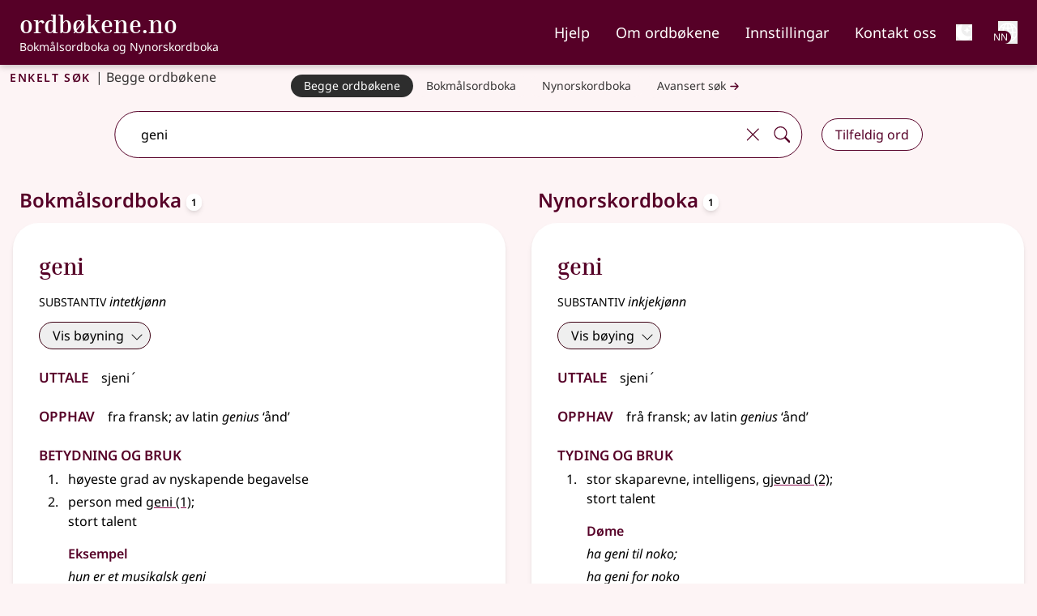

--- FILE ---
content_type: text/css
request_url: https://ordbokene.no/_nuxt/default.CyMxukgL.css
body_size: 448
content:
.logo-text[data-v-f71a0a73]{font-family:Inria Serif;font-weight:700}nav .nav-link[data-v-f71a0a73]{list-style-type:none;padding-top:.5rem}nav .nav-link:focus .external-link[data-v-f71a0a73]:after{background-image:url("data:image/svg+xml;charset=utf-8,%3Csvg xmlns='http://www.w3.org/2000/svg' width='32' height='32' viewBox='0 0 16 16'%3E%3Cg fill='%23fff' fill-rule='evenodd'%3E%3Cpath d='M8.636 3.5a.5.5 0 0 0-.5-.5H1.5A1.5 1.5 0 0 0 0 4.5v10A1.5 1.5 0 0 0 1.5 16h10a1.5 1.5 0 0 0 1.5-1.5V7.864a.5.5 0 0 0-1 0V14.5a.5.5 0 0 1-.5.5h-10a.5.5 0 0 1-.5-.5v-10a.5.5 0 0 1 .5-.5h6.636a.5.5 0 0 0 .5-.5'/%3E%3Cpath d='M16 .5a.5.5 0 0 0-.5-.5h-5a.5.5 0 0 0 0 1h3.793L6.146 9.146a.5.5 0 1 0 .708.708L15 1.707V5.5a.5.5 0 0 0 1 0z'/%3E%3C/g%3E%3C/svg%3E")}nav .nav-link[data-v-f71a0a73]:focus{--tw-border-opacity:1;border-color:rgb(255 255 255/var(--tw-border-opacity,1));--tw-text-opacity:1;color:rgb(255 255 255/var(--tw-text-opacity,1))}nav .nav-link[data-v-f71a0a73]:hover{text-decoration-line:underline;text-decoration-thickness:2px;text-underline-offset:4px}nav .nav-link[aria-current=page][data-v-f71a0a73]{border-bottom:.125rem solid #bc477b}@media(min-width:1024px){.nav-buttons.hidden[data-v-f71a0a73]{display:flex}}nav .nav-link:focus .external-link[data-v-38b44fc1]:after{background-image:url("data:image/svg+xml;charset=utf-8,%3Csvg xmlns='http://www.w3.org/2000/svg' width='32' height='32' viewBox='0 0 16 16'%3E%3Cg fill='%23fff' fill-rule='evenodd'%3E%3Cpath d='M8.636 3.5a.5.5 0 0 0-.5-.5H1.5A1.5 1.5 0 0 0 0 4.5v10A1.5 1.5 0 0 0 1.5 16h10a1.5 1.5 0 0 0 1.5-1.5V7.864a.5.5 0 0 0-1 0V14.5a.5.5 0 0 1-.5.5h-10a.5.5 0 0 1-.5-.5v-10a.5.5 0 0 1 .5-.5h6.636a.5.5 0 0 0 .5-.5'/%3E%3Cpath d='M16 .5a.5.5 0 0 0-.5-.5h-5a.5.5 0 0 0 0 1h3.793L6.146 9.146a.5.5 0 1 0 .708.708L15 1.707V5.5a.5.5 0 0 0 1 0z'/%3E%3C/g%3E%3C/svg%3E")}nav .nav-link[data-v-38b44fc1]:focus{--tw-border-opacity:1;border-color:rgb(255 255 255/var(--tw-border-opacity,1));--tw-text-opacity:1;color:rgb(255 255 255/var(--tw-text-opacity,1))}nav .nav-link[data-v-38b44fc1]:hover{border-bottom:.125rem solid #fff}nav .nav-link[aria-current=page][data-v-38b44fc1]{border-bottom:.125rem solid #bc477b}


--- FILE ---
content_type: text/javascript
request_url: https://ordbokene.no/_nuxt/BWyQloIt.js
body_size: 26995
content:
import{a as dt,b as ut,_ as mt}from"./B1-y5On1.js";import{_ as ht}from"./Cfnxi_qL.js";import{a as de,p as Re,u as _e,e as J,a2 as ft,j,g as t,w as V,f as l,k as b,F as D,B as R,l as w,G as ae,V as gt,m as C,t as c,_ as ye,h as f,a3 as Ee,n as A,b as Me,S as le,a4 as pt,i as G,I as Ve,c as _t,z as ne,o as Ge,R as bt,P as De,x as yt,C as kt,K as vt,L as wt,E as Pt,X as Oe}from"./BxuN8ibV.js";import{_ as L}from"./DlAUqK2U.js";import{u as re}from"./DAG6V3C0.js";const It={key:1},$t={class:"sr-only"},Nt={"aria-hidden":"true"},St={key:3,class:"def_order"},Dt={key:1},At={key:2,class:"numerator"},Ft={key:3,class:"denominator"},Rt={key:0},Et={key:1},Mt={__name:"DefElement",props:{body:Object,tag:{type:String,default:"span"},dict:String,scoped_locale:String,semicolon:Boolean,comma:Boolean,has_article_ref:Boolean},emits:["error","link-click"],setup(e,{emit:s}){de();const a=Re(),d=_e(),y=s,u=i=>{y("link-click",i)},P=e,_=J(()=>P.body.items.map(function(i){try{return i.type_==="usage"?i.items?(i.content=i.text,{type:i.type_,html:i.text,tag:te,props:{body:i,tag:"em",dict:P.dict}}):{type:i.type_,html:i.text,tag:"em"}:i.type_==="article_ref"?{type:i.type_,html:"",lemmas:i.lemmas,link_text:i.word_form||i.lemmas[0].annotated_lemma||i.lemmas[0].lemma.replace(/\[|\]/g,"").replace(/\s*\|\s*/g,"/").replace(/\s*\/\s*/g,"/"),ref:`/${d.locale.value}/${P.dict}/${i.article_id}${i.definition_id?"#def"+i.definition_id:""}`,article_id:i.article_id,definition_id:i.definition_id,definition_order:!i.word_form&&i.definition_order,source:""}:i.type_==="pronunciation"?{type:i.type_,html:i.string}:i.type_==="pronunciation_guide"?{type:i.type_,body:i,html:"",tag:te,props:{body:i,tag:"em",dict:P.dict}}:i.type_==="superscript"?{type:i.type_,html:i.text,tag:"sup"}:i.type_==="subscript"?{type:i.type_,html:i.text,tag:"sub"}:i.type_==="quote_inset"?{type:i.type_,body:i,html:"",tag:te,props:{body:i,tag:"em",dict:P.dict}}:i.type_==="fraction"?ft(i.numerator,i.denominator):i.id?{type:i.type_,html:({nn:a.concepts_nn,bm:a.concepts_bm}[P.dict][i.id]||{}).expansion||i.id}:{type:i.type_||"plain",html:i}}catch{return{type:"plain",html:""}}})),h=J(()=>{try{const i=P.body.content.split(/(\$)/),n=_.value.slice(0).reverse(),r=[];return i.forEach(function(o){o==="$"?r.push(n.pop()):o.length&&r.push({type:"plain",html:o})}),r}catch{return[]}}),I=J(()=>{const i=h.value,n=i[i.length-1]?i[i.length-1].link_text||i[i.length-1].html:"none";if(n.length)return!["?","!"].includes(n[n.length-1])});return(i,n)=>{const r=ye;return t(),j(ae(e.tag),{class:A(e.body.type_)},{default:V(()=>[(t(!0),l(D,null,R(w(h),(o,g)=>(t(),j(ae(o.tag||"span"),gt({key:g,class:o.type+(o.tag=="em"?" notranslate":"")},{ref_for:!0},o.props),{default:V(()=>[C(c(o.html),1),o.type=="article_ref"?(t(),j(r,{key:g,class:"article_ref notranslate",to:o.ref,onClick:k=>u(o.ref)},{default:V(()=>[o.link_text.type_?(t(),j(te,{key:o.id+"_sub",tag:"span",dict:e.dict,body:o.link_text,scoped_locale:e.scoped_locale},null,8,["dict","body","scoped_locale"])):(t(),l("span",It,c(o.link_text),1)),o.lemmas[0].hgno?(t(),l("span",{key:g,class:"homograph"},[n[0]||(n[0]=C(" (",-1)),f("span",$t,c(parseInt(o.lemmas[0].hgno)),1),f("span",Nt,c(("roman_hgno"in i?i.roman_hgno:w(Ee))(o.lemmas[0]))+c(o.definition_order?"":")"),1)])):b("",!0),o.definition_order?(t(),l("span",St,c(o.lemmas[0].hgno?", ":" (")+c(o.definition_order)+")",1)):b("",!0)]),_:2},1032,["to","onClick"])):(t(),l("span",Dt,c(o.link_text),1)),o.type=="fraction"?(t(),l("span",At,c(o.num),1)):b("",!0),C(c(o.type=="fraction"?"⁄":""),1),o.type=="fraction"?(t(),l("span",Ft,c(o.denom),1)):b("",!0)]),_:2},1040,["class"]))),128)),e.semicolon&&w(I)?(t(),l("span",Rt,"; ")):b("",!0),e.comma&&w(I)?(t(),l("span",Et,", ")):b("",!0)]),_:1},8,["class"])}}},te=L(Mt,[["__scopeId","data-v-e2de40e8"]]),Tt={class:"mb-2"},jt={class:"notranslate"},Ct={key:1},Ot={key:2,class:"hgno"},qt={class:"sr-only"},Lt={"aria-hidden":"true"},xt={key:3,class:"title_comma"},Bt={key:0,class:"notranslate"},Ut=["lang"],Ht={class:"header-group-list"},Vt={key:0},Gt={key:1,class:"inflection_classes"},zt={__name:"ArticleHeader",props:{lemma_groups:{type:Array,required:!0},secondary_header_text:String,dict:String,article_id:{type:Number,required:!0},scoped_locale:{type:String,required:!0}},setup(e){const s=Me(),a=d=>(d=d.replaceAll("[","").replaceAll("]",""),d=d.replaceAll("|","/"),d=d.replace(/\s*\/\s*/g,"/"),d);return(d,y)=>{const u=te;return t(),l("div",Tt,[(t(!0),l(D,null,R(e.lemma_groups,(P,_)=>(t(),l("div",{class:"article-title",key:_},[f("h3",jt,[(t(!0),l(D,null,R(P.lemmas,(h,I)=>(t(),l("span",{key:I},[h.annotated_lemma?(t(),j(u,{key:0,body:h.annotated_lemma,tag:"span",scoped_locale:e.scoped_locale},null,8,["body","scoped_locale"])):(t(),l("span",Ct,c(a(h.lemma)),1)),h.hgno?(t(),l("span",Ot,[y[0]||(y[0]=C(c(" "),-1)),f("span",qt,c(parseInt(h.hgno)),1),f("span",Lt,c(("roman_hgno"in d?d.roman_hgno:w(Ee))(h)),1)])):b("",!0),P.lemmas[1]&&I<P.lemmas.length-1?(t(),l("span",xt,c(", "))):b("",!0)]))),128))]),e.secondary_header_text?(t(),l("h3",Bt,c(e.secondary_header_text),1)):b("",!0),P.description?(t(),l("div",{key:1,lang:("locale2lang"in d?d.locale2lang:w(le))[e.scoped_locale],class:"subheader"},[f("span",Ht,c(P.description),1),P.pos_group?(t(),l("em",Vt,c(" "+P.pos_group),1)):b("",!0),w(s).inflectionNo&&!["i sammensetning","in compounds"].includes(P.description)?(t(),l("span",Gt,c(P.inflection_classes),1)):b("",!0)],8,Ut)):b("",!0)]))),128))])}}},Jt=L(zt,[["__scopeId","data-v-173db4be"]]),Wt={},Yt={"aria-hidden":"true",class:"inline",xmlns:"http://www.w3.org/2000/svg",width:"1em",height:"1em",viewBox:"0 0 16 16"};function Kt(e,s){return t(),l("svg",Yt,[...s[0]||(s[0]=[f("path",{fill:"currentColor",d:"M4 8a.5.5 0 0 1 .5-.5h7a.5.5 0 0 1 0 1h-7A.5.5 0 0 1 4 8"},null,-1)])])}const Qt=Object.assign(L(Wt,[["render",Kt]]),{__name:"BiDash"}),Xt={},Zt={"aria-hidden":"true",class:"inline",xmlns:"http://www.w3.org/2000/svg",width:"1em",height:"1em",viewBox:"0 0 16 16"};function en(e,s){return t(),l("svg",Zt,[...s[0]||(s[0]=[f("path",{fill:"currentColor",d:"M8 4a.5.5 0 0 1 .5.5v3h3a.5.5 0 0 1 0 1h-3v3a.5.5 0 0 1-1 0v-3h-3a.5.5 0 0 1 0-1h3v-3A.5.5 0 0 1 8 4"},null,-1)])])}const tn=Object.assign(L(Xt,[["render",en]]),{__name:"BiPlus"});function nn(e,s,a){if(e.paradigm_info){let d=on(e.paradigm_info&&e.paradigm_info.filter(y=>(a||y.standardisation=="STANDARD"&&(!y.code||y.code[0]!="M")&&!y.to)&&(!s||!y.exclude)));return d.forEach(y=>y.inflection.forEach(u=>u.markdown_word_form?u.markdown_word_form=qe(u.markdown_word_form,e):u.word_form=qe(u.word_form,e))),d}else return[]}function ze(e){return e[1]?ze([ce(e[0],e[1]),...e.slice(2)]):e[0]}function ce(e,s){let a;if(!e)a=s;else if(!s)a=e;else if(e==s)a=e;else if(typeof e=="string")typeof s=="string"?a=[e,s]:s.find(d=>d==e)?a=s:a=[e,...s];else if(typeof s=="string")e.find(d=>d==s)?a=e:a=[s,...e];else{let d=e.map(y=>y);s.forEach(y=>{e.find(u=>u==y)||d.push(y)})}return Array.isArray(a)&&(a=a.sort((d,y)=>d.localeCompare(y,"no"))),a}function be(e,s){let a=!0;return s.forEach(d=>{e.tags.find(y=>y==d)||(a=!1)}),a}function Ae(e,s,a,d,y){if(y&&a&&d&&!Je(a,d))return!1;if(!e&&!s)return!0;if(typeof e=="string")return e==s;if(typeof s=="string")return!1;{let u=!0;return e.forEach(P=>{s.find(_=>_==P)||(u=!1)}),s.forEach(P=>{e.find(_=>_==P)||(u=!1)}),u}}function an(e,s,a,d){if(!e.length||!s.length)return!0;{let y=null,u=null,P=null,_=null;for(let h=0;h<e.length;h++){let I=e[h].markdown_word_form,i=e[h].word_form,n=s[h]&&s[h].markdown_word_form,r=s[h]&&s[h].word_form;if(be(e[h],a)&&(!d||!be(e[h],d)))Ae(i,r)||(y=i,u=r,P=I,_=n);else if(!Ae(i,r))return!0}return y?[ce(y,u),P?ce(P,_):null]:!1}}function ln(e,s,a){return{exclude:e.exclude,from:e.from,to:e.to,standardisation:e.standardisation,tags:e.tags,inflection_group:e.inflection_group,inflection:e.inflection.map(d=>be(d,s)?{tags:d.tags,word_form:a[0],markdown_word_form:a[1],rowspan:d.rowspan,standardisation:d.standardisation}:d)}}function Je(e,s){if(e.length!=s.length)return!1;for(let a=0;a<e.length;a++)if(e[a]!=s[a])return!1;return!0}function sn(e){let s=e.inflection;e.tags[0]=="NOUN"&&(s=[{tags:["_gender"],word_form:e.tags[1]+"Short"},...s]);let a=[],d=[];for(let y=0;y<s.length;y++)s[y].tags.length&&(Je(d,s[y].tags)?(a[a.length-1].word_form=ce(a[a.length-1].word_form,s[y].word_form),a[a.length-1].merged_word_form=ce(a[a.length-1].markdown_word_form,s[y].markdown_word_form)):(d=s[y].tags,a.push({tags:d,word_form:s[y].word_form,markdown_word_form:s[y].markdown_word_form,rowspan:1,standardisation:e.standardisation})));return{exclude:e.exclude,from:e.from,to:e.to,standardisation:e.standardisation,tags:e.tags,inflection:a,inflection_group:e.inflection_group}}function on(e){e=e.filter(d=>!d.code||d.code.charAt(0)!="M").map(d=>sn(d));let s=[];return[[["Imp"],null],[["Masc/Fem"],null],[["Fem"],null],[["Neuter"],null],[["Pos","Def","Sing"],null],[["Pos","Plur"],null],[["Pres"],null],[["Past"],null],[["Inf"],["Pass"]],[["<PerfPart>","Plur"],null],[["<PresPart>"],null],[["Plur","Def"],null],[["Plur","Ind"],null],[["Acc"],null]].map(d=>{e.map(y=>{let u=!1,P=null,_=null,h=null;if(s.forEach((I,i)=>{let n=an(I.inflection,y.inflection,d[0],d[1]);n?n!=!0&&(P=n,_=i,I.standardisation=="STANDARD"||y.standardisation=="STANDARD"?h="STANDARD":h="NON-STANDARD"):(I.standardisation=="STANDARD"||y.standardisation=="STANDARD"?h="STANDARD":h="NON-STANDARD",h&&(I.standardisation=h),u=!0)}),P){let I=ln(y,d[0],P);s[_]=I}else u||s.push(y)}),e=s,s=[]}),e}function rn(e,s,a){let d=e.inflection.filter(y=>{let u=y.markdown_word_form||y.word_form||"-";return s.forEach(P=>{typeof P=="string"?y.tags.find(_=>_==P)||(u=!1):y.tags.find(_=>P.find(h=>h==_))||(u=!1)}),a&&a.forEach(P=>{y.tags.find(_=>_==P)&&(u=!1)}),u});return[d[0]&&d[0].rowspan,d[0]&&d[0].index,ze(d.map(y=>y.markdown_word_form||y.word_form||"-")),d[0]&&d[0].gender,d[0]&&d[0].standardisation]}function Q(e,s,a,d){let[y,u,P,_,h]=rn(e,s,a);return y==0?null:y?P?typeof P=="string"?[y,u,[P],_,h]:[y,u,P,_,h]:[y,u,["-"],null,h]:[null]}function Fe(e,s){return e.inflection_group=="VERB_sPass"&&s.find(d=>d=="Imp")?!1:!!(!e.to&&e.inflection.find(d=>{let y=d.word_form;return y&&s.forEach(u=>{!d.tags.find(P=>P==u)&&!e.tags.find(P=>P==u)&&(y=!1)}),y}))}const cn=["Form","Gender","Sing","Plur","Ind","Def","Finite","Inf","Pres","Past","PresPerf","Imp","PerfPart","Fem","FemShort","Masc","MascShort","MascFem","Neuter","NeuterShort","PresPart","Deg","Pos","Cmp","Sup","SupInd","SupDef","Nom","Acc","Uninfl"];function qe(e,s){if(s&&s.word_class=="NOUN"&&s.lemma.length>10&&s.initial_lexeme&&!cn.find(a=>a==e)&&!s.neg_junction){let a=s.junction&&s.junction!="-"?s.junction:null,d=s.initial_lexeme+(a||"")+"­",y=s.initial_lexeme.length+(a?a.length:0);typeof e=="string"?e=d+e.substring(y):e=e.map(u=>d+u.substring(y))}return e}const Le={Masc:"en",MascFem:"en/ei",Fem:"ei/en",Neuter:"et"},xe={Masc:"ein",MascFem:"ein/ei",Fem:"ei",Neuter:"eit"};function ge(e,s){switch(s){case"nob":return Le[e[1]];case"nno":return xe[e[1]];case"bm":return Le[e[1]];case"nn":return xe[e[1]]}}function ue(e){return[["_","sub"],["^","sup"]].map(s=>e=dn(e,...s)),e}function dn(e,s,a,d){let y="",u=!0,P=0;for(let _=e.indexOf(s,0);_>=0;_=e.indexOf(s,_+1)){if(u||d){if(y+=e.substring(P,_)+"<"+a+">",s=="^"){let h=e.indexOf("/",_+1),I=e.indexOf(s,_+1);h>-1&&h<I&&(y+=e.substring(_+1,h)+"</sup>/<sub>",_=h,a="sub")}}else y+=e.substring(P,_)+"</"+a+">";u=!u,P=_+s.length}return y+e.substring(P)}function Be(e,s,a){let d=[];if(e&&e.forEach(h=>d=d.concat(nn(h,s,a))),!d.length)return[];let y=d[0].tags.find(h=>h=="NOUN")||e&&e[0].paradigm_info[0].inflection_group=="NOUN_regular",u=function(h){let I="";for(let i=0;i<h.length;i++){let n=h[i].word_form;n=="Masc"||n=="MascShort"?I+="a#":n=="Fem"||n=="FemShort"?I+="b#":n=="Neuter"||n=="NeuterShort"?I+="c#":typeof n=="string"?I+=n+"#":n&&(I+=n[0]+"#")}return I};d.forEach(h=>{if(y&&h.tags.find(I=>I=="Uninfl")&&h.inflection.length==1){let I=h.inflection[0].standardisation;h.inflection.push({tags:["Sing","Ind"],word_form:e[0].lemma,standardisation:I}),h.inflection.push({tags:["Sing","Def"],word_form:"–",standardisation:I}),h.inflection.push({tags:["Plur","Ind"],word_form:"–",standardisation:I}),h.inflection.push({tags:["Plur","Def"],word_form:"–",standardisation:I})}}),d=d.sort((h,I)=>{let i=u(h.inflection),n=u(I.inflection);return i.localeCompare(n)});let P=d[0].tags,_=d[0].inflection.map(h=>(h.rowspan=0,h.index=[],h));return d.forEach((h,I)=>{for(let i=0;i<h.inflection.length;i++)if(_[i]&&h.inflection[i]&&_[i].rowspan>0&&Ae(_[i].word_form,h.inflection[i].word_form,P,h.tags,be(_[i],["Sing","Ind"]))){if(_[i].index.push(I+1),_[i].rowspan++,h.inflection[i].standardisation=="STANDARD"&&(_[i].standardisation="STANDARD"),y){let n=h.tags[1];_[i].gender.find(r=>r==n)||_[i].gender.push(n)}h.inflection[i].rowspan=0}else if(_[i]=h.inflection[i],_[i].index=[],_[i].index.push(I+1),_[i].rowspan=1,y){let n=h.tags[1];_[i].gender=[n]}}),d}const un={name:"inflectionRowNoun",props:["paradigm","dict","translate","showGender","lemma","hasDef","hasInd","hasSing","hasPlur"],emits:["hilite","unhilite"],data:function(){return{cells:[this.showGender?this.inflForm(["_gender"]):null,this.inflForm(["Sing","Ind"],this.hasSing&&this.hasInd,this.indefArticle()),this.inflForm(["Sing","Def"],this.hasSing&&this.hasDef),this.inflForm(["Plur","Ind"],this.hasPlur),this.inflForm(["Plur","Def"],this.hasPlur&&this.hasDef)].filter(e=>e)}},methods:{indefArticle:function(){return ge(this.paradigm.tags,this.dict)},inflForm:function(e,s,a){let d=Q(this.paradigm,e,[]);if(d){if(d[0]==null)return s?[null,[1,null,["–"],null,"STANDARD"],!1,""]:null;if(e[0]=="_gender")return[a,d,!0,d[2]];{let y=this.showGender&&d[3]?d[3].join(" ")+" ":"";return[a,d,!1,y+e[0]+this.lemma.id+" "+e[0]+e[1]+this.lemma.id]}}else return null},formattedForm:function(e){return ue(e)}}},mn={class:"notranslate"},hn=["id","headers","rowspan","data-rowindex","onMouseover"],fn=["headers","rowspan","data-rowindex","onMouseover"],gn={key:0},pn={key:0,class:"context"},_n=["innerHTML"],bn={key:1};function yn(e,s,a,d,y,u){return t(),l("tr",mn,[(t(!0),l(D,null,R(e.cells,([P,[_,h,I,i,n],r,o],g)=>(t(),l(D,null,[r?(t(),l("th",{class:A(["infl-label",{hilite:e.$parent.hilited(h,a.lemma.id)}]),id:o,scope:"row",headers:"Gender"+a.lemma.id,key:g,rowspan:_,"data-rowindex":h.join(","),onMouseover:k=>e.$emit("hilite",h,a.lemma.id)},[(t(!0),l(D,null,R(I,(k,p)=>(t(),l("span",{class:"comma",key:p},c(a.translate("tags",k)),1))),128))],42,hn)):(t(),l("td",{class:A(["notranslate infl-cell",{hilite:e.$parent.hilited(h,a.lemma.id)}]),headers:o,key:g+"else",rowspan:_,"data-rowindex":h?h.join(","):0,onMouseover:k=>e.$emit("hilite",h,a.lemma.id),onMouseleave:s[0]||(s[0]=k=>e.$emit("unhilite"))},[n!="STANDARD"?(t(),l("span",gn,"(")):b("",!0),f("span",null,[(t(!0),l(D,null,R(I,(k,p)=>(t(),l("span",{class:"comma",key:p},[P?(t(),l("em",pn,c(P)+" ",1)):b("",!0),f("span",{innerHTML:u.formattedForm(k)},null,8,_n)]))),128))]),n!="STANDARD"?(t(),l("span",bn,")")):b("",!0)],42,fn))],64))),256))])}const We=Object.assign(L(un,[["render",yn]]),{__name:"InflectionRowNoun"}),kn={name:"inflectionRowsNoun",props:["paradigms","tags","dict","translate","lemmaId","showGender"],emits:["hilite","unhilite"],data:function(){return{cells:this.tags.title?[]:this.paradigms.map(e=>this.tags.gender?this.genderCat(e):this.inflForm(e,this.tags.tags,this.tags.indefArt?this.indefArticle(e):null)).filter(e=>e)}},methods:{isMasc:function(e){return e.tags.find(s=>s=="Masc")},isFem:function(e){return e.tags.find(s=>s=="Fem")},isNeuter:function(e){return e.tags.find(s=>s=="Neuter")},indefArticle:function(e){if(this.isMasc(e)&&this.dict=="nob"||this.dict=="bm")return"en";if(this.isMasc(e)&&this.dict=="nno"||this.dict=="nn")return"ein";if(this.isFem(e)&&this.dict=="nob"||this.dict=="bm")return"ei/en";if(this.isFem(e)&&this.dict=="nno"||this.dict=="nn")return"ei";if(this.isNeuter(e)&&this.dict=="nob"||this.dict=="bm")return"et";if(this.isNeuter(e)&&this.dict=="nno"||this.dict=="nn")return"eit"},genderCat:function(e){if(this.isMasc(e))return"hankjønn";if(this.isFem(e)&&this.dict=="nob"||this.dict=="bm")return"hunkjønn";if(this.isFem(e)&&this.dict=="nno"||this.dict=="nn")return"hokjønn";if(this.isNeuter(e)&&this.dict=="nob"||this.dict=="bm")return"intetkjønn";if(this.isNeuter(e)&&this.dict=="nno"||this.dict=="nn")return"inkjekjønn"},inflForm:function(e,s,a){let d=Q(e,s,[]);if(d){let y=this.showGender&&d[3]?d[3].join(" ")+" ":"";return[a,d,y+s[0]+" "+s[0]+s[1]]}else return null},formattedForm:function(e,s){return e.tags[0]=="_gender"?this.translate("tags",s):ue(s)}}},vn=["id"],wn=["id"],Pn=["id","colspan","data-rowindex","onMouseover"],In=["innerHTML"],$n=["colspan","headers","data-rowindex","onMouseover"],Nn={key:0,class:"context"},Sn=["innerHTML"],Dn=["colspan","id"];function An(e,s,a,d,y,u){return t(),l("tr",{class:"notranslate infl-row",id:"lemma"+a.lemmaId},[a.tags.tags?(t(),l(D,{key:0},[f("th",{class:"infl-label xs",id:a.tags.tags.join(""),scope:"row"},c(a.translate("tags",a.tags.label)),9,wn),(t(!0),l(D,null,R(e.cells,([P,[_,h,I],i],n)=>(t(),l(D,null,[a.tags.tags[0]=="_gender"?(t(),l("th",{class:A(["infl-label",{hilite:e.$parent.hilited(h,a.lemmaId)}]),id:I[0],key:n,scope:"row",colspan:_,"data-rowindex":h?h.join(","):"",onMouseover:r=>e.$emit("hilite",h,a.lemmaId),onMouseleave:s[0]||(s[0]=r=>e.$emit("unhilite"))},[f("span",{innerHTML:u.formattedForm(a.tags,I[0])},null,8,In)],42,Pn)):(t(),l("td",{class:A(["notranslate infl-cell",{hilite:e.$parent.hilited(h,a.lemmaId)}]),key:n+"else",colspan:_,headers:i,"data-rowindex":h?h.join(","):"",onMouseover:r=>e.$emit("hilite",h,a.lemmaId),onMouseleave:s[1]||(s[1]=r=>e.$emit("unhilite"))},[(t(!0),l(D,null,R(I,(r,o)=>(t(),l("span",{class:"comma",key:o},[P?(t(),l("em",Nn,c(P)+" ",1)):b("",!0),f("span",{innerHTML:u.formattedForm(a.tags,r)},null,8,Sn)]))),128))],42,$n))],64))),256))],64)):b("",!0),a.tags.title?(t(),l("th",{key:1,class:"infl-group",colspan:a.paradigms.length+1,scope:"col",id:a.tags.title},c(a.translate("tags",a.tags.title)),9,Dn)):b("",!0)],8,vn)}const Ye=Object.assign(L(kn,[["render",An]]),{__name:"InflectionRowsNoun"}),Fn={name:"inflectionRowVerb",props:["paradigm","part","lemmaId"],emits:["hilite","unhilite"],data:function(){return{rows:[!this.part||this.part==1?this.inflForm(["Inf"],["Pass"],"å"):null,!this.part||this.part==1?this.inflForm(["Pres"],["Pass"]):null,!this.part||this.part==1?this.inflForm(["Past"]):null,(!this.part||this.part==2)&&Fe(this.paradigm,["<PerfPart>"])?this.inflForm(["<PerfPart>"],["Adj"],"har"):null,(!this.part||this.part==2)&&Fe(this.paradigm,["Imp"])?this.inflForm(["Imp"],null,null,"!"):null].filter(e=>e)}},methods:{inflForm:function(e,s,a,d){let y=Q(this.paradigm,e,s);return y?[a,y,d]:null}}},Rn={class:"notranslate"},En=["rowspan","data-rowindex","onMouseover"],Mn={key:0},Tn={key:0,class:"context"},jn={key:1,class:"context"},Cn={key:1};function On(e,s,a,d,y,u){return t(),l("tr",Rn,[(t(!0),l(D,null,R(e.rows,([P,[_,h,I,i,n],r],o)=>(t(),l("td",{class:A(["infl-cell",{hilite:e.$parent.hilited(h,a.lemmaId)}]),key:o,rowspan:_,"data-rowindex":h.join(","),onMouseover:g=>e.$emit("hilite",h,a.lemmaId),onMouseleave:s[0]||(s[0]=g=>e.$emit("unhilite"))},[n!="STANDARD"?(t(),l("span",Mn,"(")):b("",!0),f("span",null,[(t(!0),l(D,null,R(I,(g,k)=>(t(),l("span",{class:"comma nobr",key:k},[P?(t(),l("em",Tn,c(P)+" ",1)):b("",!0),C(c(g),1),r?(t(),l("em",jn,c(r),1)):b("",!0)]))),128))]),n!="STANDARD"?(t(),l("span",Cn,")")):b("",!0)],42,En))),128))])}const Ke=Object.assign(L(Fn,[["render",On]]),{__name:"InflectionRowVerb"}),qn={name:"inflectionRowParticiple",props:["paradigm","hasPerfPart","hasPerfPartFem","dict","translate","lang","part","lemmaId","context"],data:function(){return{rows:[this.hasPerfPart&&this.part!=4?this.inflForm(["Adj","Masc/Fem"],this.context?ge(["Masc/Fem"],this.dict):null,this.context?" + "+this.translate("tags.NOUN"):null,`PerfPart${this.lemmaId} Masc${this.lemmaId}`):null,this.hasPerfPartFem&&this.part!=4?this.inflForm(["Adj","Fem"],this.context?ge(["Fem"],this.dict):null,this.context?" + "+this.translate("tags.NOUN"):null,`PerfPart${this.lemmaId} Fem${this.lemmaId}`):null,this.hasPerfPart&&this.part!=4?this.inflForm(["Adj","Neuter"],this.context?ge(["Neuter"],this.dict):null,this.context?" + "+this.translate("tags.NOUN"):null,`PerfPart${this.lemmaId} Neuter${this.lemmaId}`):null,this.hasPerfPart&&this.part!=4?this.inflForm(["Adj","Def"],this.context?"den/det":null,this.context?" + "+this.translate("tags.NOUN"):null,`PerfPart${this.lemmaId} Def${this.lemmaId}`):null,this.hasPerfPart&&this.part!=3?this.inflForm(["Adj","Plur"],null,this.context?" + "+this.translate("tags.NOUN"):null,`PerfPart${this.lemmaId} Plur${this.lemmaId}`):null,this.part!=3?this.inflForm(["Adj","<PresPart>"],null,null,`PresPart${this.lemmaId}`):null].filter(e=>e)}},methods:{inflForm:function(e,s,a,d){let y=Q(this.paradigm,e);return y&&y[0]?[s,y,a,d]:null}}},Ln=["data-rowindex","rowspan","headers","onMouseover"],xn={key:0},Bn={key:0,class:"context"},Un=["lang"],Hn={key:1};function Vn(e,s,a,d,y,u){return t(),l("tr",null,[(t(!0),l(D,null,R(e.rows,([P,[_,h,I,i,n],r,o],g)=>(t(),l("td",{class:A(["notranslate infl-cell left",{"merge-right":I[0]==="-","non-standard":a.paradigm.standardisation!="STANDARD",hilite:e.$parent.hilited(h,a.lemmaId)}]),"data-rowindex":h.join(","),key:g,rowspan:_,headers:o,onMouseover:k=>e.$emit("hilite",h,a.lemmaId),onMouseleave:s[0]||(s[0]=k=>e.$emit("unhilite"))},[n!="STANDARD"?(t(),l("span",xn,"(")):b("",!0),f("span",null,[(t(!0),l(D,null,R(I,(k,p)=>(t(),l("span",{class:"comma",key:p},[P?(t(),l("em",Bn,c(P)+" ",1)):b("",!0),f("span",{style:pt(k=="-"?"color: white":"")},c(k),5),r?(t(),l("em",{key:1,lang:a.lang,translate:"yes",class:"context nobr"},c(r),9,Un)):b("",!0)]))),128))]),n!="STANDARD"?(t(),l("span",Hn,")")):b("",!0)],42,Ln))),128))])}const Qe=Object.assign(L(qn,[["render",Vn]]),{__name:"InflectionRowParticiple"}),Gn={name:"inflectionRowsVerb",props:["paradigms","tags","lang","lemmaId","translate"],data:function(){return{cells:this.tags.title?[]:this.paradigms.map(e=>this.inflForm(e,this.tags.tags,this.tags.excl,this.tags.prefix,this.tags.suffix)).filter(e=>e)}},methods:{inflForm:function(e,s,a,d,y){let u=Q(e,s,a);return u?[d,u,y]:null}}},zn={class:"notranslate infl-row"},Jn=["id"],Wn=["colspan","headers","data-rowindex","onMouseover"],Yn={key:0,class:"context"},Kn={key:1},Qn=["lang"],Xn=["id","colspan"];function Zn(e,s,a,d,y,u){return t(),l("tr",zn,[a.tags.tags?(t(),l(D,{key:0},[f("th",{class:"infl-label xs",id:a.tags.label+a.lemmaId,scope:"row"},c(a.translate("tags",a.tags.label)),9,Jn),(t(!0),l(D,null,R(e.cells,([P,[_,h,I],i],n)=>(t(),l("td",{class:A(["notranslate infl-cell",{hilite:e.$parent.hilited(h,a.lemmaId)}]),key:n,colspan:_,headers:(a.tags.block?a.tags.block+a.lemmaId:"")+" "+(a.tags.label?a.tags.label+a.lemmaId:""),"data-rowindex":h.join(","),onMouseover:r=>e.$emit("hilite",h,a.lemmaId),onMouseleave:s[0]||(s[0]=r=>e.$emit("unhilite"))},[(t(!0),l(D,null,R(I,(r,o)=>(t(),l("span",{class:"comma",key:o},[P?(t(),l("em",Yn,c(P),1)):b("",!0),C(" "+c(r),1),i!="!"?(t(),l("span",Kn)):b("",!0),i?(t(),l("em",{key:2,lang:a.lang,translate:"yes",class:"context nobr"},c(i),9,Qn)):b("",!0)]))),128))],42,Wn))),128))],64)):(t(),l("th",{key:1,class:"infl-group",id:a.tags.title,scope:"col",colspan:a.paradigms.length+1},c(a.translate("tags",a.tags.title)),9,Xn))])}const Xe=Object.assign(L(Gn,[["render",Zn]]),{__name:"InflectionRowsVerb"}),ea={name:"inflectionRowAdj",props:["paradigm","hasFem","hasSing","hasPlur","hasDef","lemmaId"],emits:["hilite","unhilite"],data:function(){return{rows:[this.hasSing?this.inflForm(["Pos",["Masc/Fem","Masc"]],`Sing${this.lemmaId} Masc${this.lemmaId}`):null,this.hasFem&&this.hasSing?this.inflForm(["Pos","Fem"],`Sing${this.lemmaId} Fem${this.lemmaId}`):null,this.hasSing?this.inflForm(["Pos","Neuter"],`Sing${this.lemmaId} Neuter${this.lemmaId}`):null,this.hasSing&&this.hasDef?this.inflForm(["Pos","Def","Sing"],`Sing${this.lemmaId} Def${this.lemmaId}`):null,this.hasPlur?this.inflForm(["Pos","Plur"],"Plur"+this.lemmaId):null].filter(e=>e&&e[0])}},methods:{inflForm:function(e,s){return[Q(this.paradigm,e,[]),s]},formattedForm:function(e){return ue(e)}}},ta=["headers","rowspan","data-rowindex","onMouseover"],na={key:0},aa=["innerHTML"],la={key:1};function sa(e,s,a,d,y,u){return t(),l("tr",null,[(t(!0),l(D,null,R(e.rows,([[P,_,h,I,i],n],r)=>(t(),l("td",{class:A(["notranslate infl-cell",{hilite:e.$parent.hilited(_,a.lemmaId)}]),key:r,headers:n,rowspan:P,"data-rowindex":_.join(","),onMouseover:o=>e.$emit("hilite",_,a.lemmaId),onMouseleave:s[0]||(s[0]=o=>e.$emit("unhilite"))},[i!="STANDARD"?(t(),l("span",na,"(")):b("",!0),f("span",null,[(t(!0),l(D,null,R(h,o=>(t(),l("span",{class:"comma",key:o,innerHTML:u.formattedForm(o)},null,8,aa))),128))]),i!="STANDARD"?(t(),l("span",la,")")):b("",!0)],42,ta))),128))])}const Ze=Object.assign(L(ea,[["render",sa]]),{__name:"InflectionRowAdj"}),ia={name:"inflectionRowAdjDeg",props:["paradigm","lemmaId"],emits:["hilite","unhilite"],data:function(){return{rows:[this.inflForm(["Cmp"],`Deg${this.lemmaId} Cmp${this.lemmaId}`),this.inflForm(["Sup","Ind"],`Deg${this.lemmaId} SupInd${this.lemmaId}`),this.inflForm(["Sup","Def"],`Deg${this.lemmaId} SupDef${this.lemmaId}`)].filter(e=>e&&e[0])}},methods:{inflForm:function(e,s){return[Q(this.paradigm,e),s]}}},oa=["rowspan","headers","data-rowindex","onMouseover"],ra={key:0},ca={key:1};function da(e,s,a,d,y,u){return t(),l("tr",null,[(t(!0),l(D,null,R(e.rows,([[P,_,h,I,i],n],r)=>(t(),l("td",{class:A(["notranslate infl-cell",{hilite:e.$parent.hilited(_,a.lemmaId)}]),key:r,rowspan:P,headers:n,"data-rowindex":_.join(","),onMouseover:o=>e.$emit("hilite",_,a.lemmaId),onMouseleave:s[0]||(s[0]=o=>e.$emit("unhilite"))},[i!="STANDARD"?(t(),l("span",ra,"(")):b("",!0),f("span",null,[(t(!0),l(D,null,R(h,o=>(t(),l("span",{class:"comma",key:o},c(o),1))),128))]),i!="STANDARD"?(t(),l("span",ca,")")):b("",!0)],42,oa))),128))])}const et=Object.assign(L(ia,[["render",da]]),{__name:"InflectionRowAdjDeg"}),ua={name:"inflectionRowsAdj",props:["paradigms","tags","lemmaId","translate"],emits:["hilite","unhilite"],data:function(){return{cells:this.tags.title?[]:this.paradigms.map(e=>this.inflForm(e,this.tags.tags,this.tags.excl)).filter(e=>e&&e[0])}},methods:{inflForm:function(e,s,a){return Q(e,s,a)},formattedForm:function(e){return ue(e)}}},ma={class:"notranslate infl-row"},ha=["id"],fa=["colspan","headers","data-rowindex","onMouseover"],ga=["innerHTML"],pa=["id","colspan"];function _a(e,s,a,d,y,u){return t(),l("tr",ma,[a.tags.tags&&e.cells.length?(t(),l(D,{key:0},[f("th",{class:"infl-label xs",id:a.tags.label+a.lemmaId,scope:"row"},c(a.translate("tags",a.tags.label)),9,ha),(t(!0),l(D,null,R(e.cells,([P,_,h],I)=>(t(),l("td",{class:A(["notranslate infl-cell",{hilite:e.$parent.hilited(_,a.lemmaId)}]),key:I,colspan:P,headers:a.tags.block+a.lemmaId+" "+(a.tags.label?a.tags.label+a.lemmaId:""),"data-rowindex":_.join(","),onMouseover:i=>e.$emit("hilite",_,a.lemmaId),onMouseleave:s[0]||(s[0]=i=>e.$emit("unhilite"))},[(t(!0),l(D,null,R(h,(i,n)=>(t(),l("span",{class:"comma",key:n,innerHTML:u.formattedForm(i)},null,8,ga))),128))],42,fa))),128))],64)):b("",!0),a.tags.title?(t(),l("th",{key:1,class:"infl-group",id:a.tags.title,scope:"col",colspan:a.paradigms.length+1},c(a.translate("tags",a.tags.title)),9,pa)):b("",!0)])}const tt=Object.assign(L(ua,[["render",_a]]),{__name:"InflectionRowsAdj"}),ba={name:"inflectionRowAdjAdv",props:["paradigm","lemmaId"],emits:["hilite","unhilite"],data:function(){return{rows:[this.inflForm(["Pos"]),this.inflForm(["Cmp"]),this.inflForm(["Sup"])].filter(e=>e)}},methods:{inflForm:function(e,s){return Q(this.paradigm,e,s)}}},ya=["rowspan","data-rowindex","onMouseover"];function ka(e,s,a,d,y,u){return t(),l("tr",null,[(t(!0),l(D,null,R(e.rows,([P,_,h],I)=>(t(),l("td",{class:A(["notranslate infl-cell",{hilite:e.$parent.hilited(_,a.lemmaId)}]),key:I,rowspan:P,"data-rowindex":_.join(","),onMouseover:i=>e.$emit("hilite",_,a.lemmaId),onMouseleave:s[0]||(s[0]=i=>e.$emit("unhilite"))},[(t(!0),l(D,null,R(h,i=>(t(),l("span",{class:"comma",key:i},c(i),1))),128))],42,ya))),128))])}const nt=Object.assign(L(ba,[["render",ka]]),{__name:"InflectionRowAdjAdv"}),va={name:"inflectionRowPron",props:["paradigm","lemmaId"],emits:["hilite","unhilite"],data:function(){return{cells:[this.inflForm(["Nom"]),this.inflForm(["Acc"]),this.inflForm(["Neuter"])].filter(e=>e&&e[0])}},methods:{inflForm:function(e){return Q(this.paradigm,e)}}},wa=["rowspan","data-rowindex","onMouseover"];function Pa(e,s,a,d,y,u){return t(),l("tr",null,[(t(!0),l(D,null,R(e.cells,([P,_,h],I)=>(t(),l("td",{class:A(["notranslate infl-cell",{hilite:e.$parent.hilited(_,a.lemmaId)}]),key:I,rowspan:P,"data-rowindex":_.join(","),onMouseover:i=>e.$emit("hilite",_,a.lemmaId),onMouseleave:s[0]||(s[0]=i=>e.$emit("unhilite"))},[(t(!0),l(D,null,R(h,(i,n)=>(t(),l("span",{class:"comma",key:n},c(i),1))),128))],42,wa))),128))])}const at=Object.assign(L(va,[["render",Pa]]),{__name:"InflectionRowPron"}),Ia={name:"inflectionRowsPron",props:["paradigms","tags","translate","lemmaId"],data:function(){return{cells:this.paradigms.map(e=>this.inflForm(e,this.tags.tags)).filter(e=>e[1])}},methods:{inflForm:function(e,s){return Q(e,s,[])||[1,0,[this.lemma]]}}},$a={class:"notranslate infl-row"},Na=["id"],Sa=["colspan","data-rowindex","onMouseover"];function Da(e,s,a,d,y,u){return t(),l("tr",$a,[a.tags.tags?(t(),l(D,{key:0},[a.tags.label?(t(),l("th",{key:0,class:"infl-label xs",id:a.tags.label,scope:"row"},c(a.translate("tags",a.tags.label)),9,Na)):b("",!0),(t(!0),l(D,null,R(e.cells,([P,_,h],I)=>(t(),l("td",{class:A(["notranslate infl-cell",{hilite:e.$parent.hilited(_,a.lemmaId)}]),key:I,colspan:P,"data-rowindex":_.join(","),onMouseover:i=>e.$emit("hilite",_,a.lemmaId),onMouseleave:s[0]||(s[0]=i=>e.$emit("unhilite"))},[(t(!0),l(D,null,R(h,(i,n)=>(t(),l("span",{class:"comma",key:n},c(i),1))),128))],42,Sa))),128))],64)):b("",!0)])}const lt=Object.assign(L(Ia,[["render",Da]]),{__name:"InflectionRowsPron"}),Aa={name:"inflectionRowDet",props:["paradigm","lemmaId"],emits:["hilite","unhilite"],data:function(){return{cells:[this.inflForm(["Masc"],`Sing${this.lemmaId} Masc${this.lemmaId}`),this.inflForm(["Fem"],`Sing${this.lemmaId} Fem${this.lemmaId}`),this.inflForm(["Neuter"],`Sing${this.lemmaId} Neuter${this.lemmaId}`),this.inflForm(["Def"],`Sing${this.lemmaId} Def${this.lemmaId}`),this.inflForm(["Plur"],"Plur"+this.lemmaId)].filter(e=>e[0]&&e[0][0])}},methods:{inflForm:function(e,s){return[Q(this.paradigm,e),s]}}},Fa=["rowspan","headers","data-rowindex","onMouseover"];function Ra(e,s,a,d,y,u){return t(),l("tr",null,[(t(!0),l(D,null,R(e.cells,([[P,_,h],I],i)=>(t(),l("td",{class:A(["notranslate infl-cell",{hilite:e.$parent.hilited(_,a.lemmaId)}]),key:i,rowspan:P,headers:I,"data-rowindex":_.join(","),onMouseover:n=>e.$emit("hilite",_,a.lemmaId),onMouseleave:s[0]||(s[0]=n=>e.$emit("unhilite"))},[(t(!0),l(D,null,R(h,(n,r)=>(t(),l("span",{class:"comma",key:r},c(n),1))),128))],42,Fa))),128))])}const st=Object.assign(L(Aa,[["render",Ra]]),{__name:"InflectionRowDet"}),Ea={name:"inflectionRowsAdj",props:["paradigms","tags","lemmaId","translate"],data:function(){return{cells:this.tags.title?[]:this.paradigms.map(e=>this.inflForm(e,this.tags.tags,this.tags.excl)).filter(e=>e&&e[0])}},methods:{inflForm:function(e,s,a){return Q(e,s,a)}}},Ma={class:"notranslate infl-row"},Ta=["id"],ja=["colspan","headers","data-rowindex","onMouseover"],Ca=["id","colspan"];function Oa(e,s,a,d,y,u){return t(),l("tr",Ma,[a.tags.tags&&e.cells.length?(t(),l(D,{key:0},[f("th",{class:"infl-label xs",id:a.tags.label,scope:"row"},c(a.translate("tags",a.tags.label)),9,Ta),(t(!0),l(D,null,R(e.cells,([P,_,h],I)=>(t(),l("td",{class:A(["notranslate infl-cell xs",{hilite:e.$parent.hilited(_,a.lemmaId)}]),key:I,colspan:P,headers:a.tags.block+" "+(a.tags.label||""),"data-rowindex":_.join(","),onMouseover:i=>e.$emit("hilite",_,a.lemmaId),onMouseleave:s[0]||(s[0]=i=>e.$emit("unhilite"))},[(t(!0),l(D,null,R(h,(i,n)=>(t(),l("span",{class:"comma",key:n},c(i),1))),128))],42,ja))),128))],64)):b("",!0),a.tags.title?(t(),l("th",{key:1,class:"infl-group",id:a.tags.title,scope:"col",colspan:a.paradigms.length+1},c(a.translate("tags",a.tags.title)),9,Ca)):b("",!0)])}const it=Object.assign(L(Ea,[["render",Oa]]),{__name:"InflectionRowsDet"}),qa={name:"inflectionTable",components:{inflectionRowNoun:We,inflectionRowAdj:Ze,inflectionRowAdjDeg:et,inflectionRowAdjAdv:nt,inflectionRowVerb:Ke,inflectionRowParticiple:Qe,inflectionRowPron:at,inflectionRowDet:st,inflectionRowsNoun:Ye,inflectionRowsVerb:Xe,inflectionRowsAdj:tt,inflectionRowsPron:lt,inflectionRowsDet:it},props:["lemmaList","mq","context","locale","langTag","customTranslate","includeNonStandard"],data:function(){return{dict:this.lemmaList?this.lemmaList[0].language:null,translate:this.customTranslate||this.defaultTranslate,lang:this.langTag||this.locale||this.$i18n.locale,hasFem:this.hasInflForm(["Fem"]),hasNeuter:this.hasInflForm(["Neuter"])&&!this.hasInflForm(["Nom"]),hasMasc:this.hasInflForm(["Masc"]),hasDeg:this.hasInflForm(["Cmp"]),hasDef:this.hasInflForm(["Def"]),hasInd:this.hasInflForm(["Ind"]),hasSing:this.hasInflForm(["Sing"]),hasSingAdj:this.hasInflForm(["Sing","Ind"]),hasPlur:this.hasInflForm(["Plur"]),hasGender:this.hasInflForm(["Masc"])||this.hasInflForm(["Fem"])||this.hasInflForm(["Neuter"]),hasPresPart:this.hasInflForm(["Adj","<PresPart>"]),hasPerfPart:this.hasInflForm(["Adj","<PerfPart>"]),hasPresPerf:this.hasInflForm(["<PerfPart>"]),hasPerfPartDef:this.hasInflForm(["Adj","<PerfPart>","Def"]),hasPerfPartFem:this.hasInflForm(["Adj","<PerfPart>","Fem"]),hasImp:this.hasInflForm(["Imp"]),hasNom:this.hasInflForm(["Nom"]),hasAcc:this.hasInflForm(["Acc"]),isUninflected:this.lemmaList&&(!["NOUN","PROPN","ADJ","VERB","PRON","DET","ABBR"].find(e=>e==this.lemmaList[0].word_class)||this.lemmaList[0].paradigm_info.find(e=>e.inflection_group=="DET_simple"&&!e.to&&e.standardisation=="STANDARD")),show:!1,lemma:this.lemmaList&&this.lemmaList[0],paradigms:null,gender:null,inflTagsNounG:[{tags:["_gender"]},{title:"Sing"},{label:"Ind",tags:["Sing","Ind"],indefArt:!0},{label:"Def",tags:["Sing","Def"]},{title:"Plur"},{label:"Ind",tags:["Plur","Ind"]},{label:"Def",tags:["Plur","Def"]}],inflTagsNounNG:[{title:"Sing"},{label:"Ind",tags:["Sing","Ind"],indefArt:!0},{label:"Def",tags:["Sing","Def"]},{title:"Plur"},{label:"Ind",tags:["Plur","Ind"]},{label:"Def",tags:["Plur","Def"]}],inflTagsNounIndG:[{tags:["_gender"]},{title:"Sing"},{label:"Ind",tags:["Sing","Ind"],indefArt:!0},{title:"Plur"},{label:"Ind",tags:["Plur","Ind"]}],inflTagsNounIndNG:[{title:"Sing"},{label:"Ind",tags:["Sing","Ind"],indefArt:!0},{title:"Plur"},{label:"Ind",tags:["Plur","Ind"]}],inflTagsNounSingG:[{tags:["_gender"]},{title:"Sing"},{label:"Ind",tags:["Sing","Ind"]},{label:"Def",tags:["Sing","Def"]}],inflTagsNounSingNG:[{title:"Sing"},{label:"Ind",tags:["Sing","Ind"]},{label:"Def",tags:["Sing","Def"]}],inflTagsNounSingDefG:[{tags:["_gender"]},{title:"Sing"},{label:"Def",tags:["Sing","Def"]}],inflTagsNounSingDefNG:[{title:"Sing"},{label:"Def",tags:["Sing","Def"]}],inflTagsNounPlur:[{title:"Plur"},{label:"Ind",tags:["Plur","Ind"]},{label:"Def",tags:["Plur","Def"]}],inflTagsNounPlurInd:[{title:"Plur"},{label:"Ind",tags:["Plur","Ind"]}],inflTagsAdjAdv:[{label:"Pos",tags:["Pos"]},{label:"Cmp",tags:["Cmp"]},{label:"Sup",tags:["Sup"]}].filter(e=>e),inflTagsPronNonNeuter:[{label:"Nom",tags:["Nom"]},{label:"Acc",tags:["Acc"]}],inflTagsPronNeuter:[{tags:["Neuter"]}],inflTagsDetPl:[{title:"Sing"},{block:"Sing",label:"Masc",tags:["Masc"]},{block:"Sing",label:"Fem",tags:["Fem"]},{block:"Sing",label:"Neuter",tags:["Neuter"]},{block:"Sing",label:"Def",tags:["Def"]},{title:"Plur"},{block:"Plur",tags:["Plur"]}],inflTagsDetSg:[{title:"Sing"},{block:"Sing",label:"Masc",tags:["Masc"]},{block:"Sing",label:"Fem",tags:["Fem"]},{block:"Sing",label:"Neuter",tags:["Neuter"]},{block:"Sing",label:"Def",tags:["Def"]}],hilitedLemma:null,hilitedRows:[]}},computed:{formattedLemma:function(){return ue(this.lemma.markdown_lemma||this.lemma.lemma)},standardParadigms:function(){return this.getStandardParadigms()},standardParadigmsAdjDeg:function(){return this.standardParadigms.filter(s=>s.inflection.find(a=>a.tags.find(d=>d=="Cmp")))},DETColspan:function(){return(this.hasDef?1:0)+(this.hasMasc?1:0)+(this.hasFem?1:0)+(this.hasNeuter?1:0)},isNoun:function(){return this.lemma&&(this.lemma.word_class=="NOUN"||this.lemma.paradigm_info.find(e=>e.inflection_group=="NOUN_regular"))},isADV_adj:function(){return this.lemmaList&&this.lemmaList[0].paradigm_info.find(e=>(e.inflection_group=="ADJ_adv"||e.inflection_group=="ADV_adj")&&!e.to&&e.standardisation=="STANDARD")},inflTagsPron:function(){return this.isNeuterPron()?this.inflTagsPronNeuter:this.inflTagsPronNonNeuter},inflTagsDet:function(){return this.hasPlur?this.inflTagsDetPl:this.inflTagsDetSg},inflTagsNoun:function(){return this.hasSing?this.hasPlur?this.hasDef?this.getGender()=="+"?this.inflTagsNounG:this.inflTagsNounNG:this.getGender()=="+"?this.inflTagsNounIndG:this.inflTagsNounIndNG:this.hasInd?this.getGender()=="+"?this.inflTagsNounSingG:this.inflTagsNounSingNG:this.getGender()=="+"?this.inflTagsNounSingDefG:this.inflTagsNounSingDefNG:this.hasDef?this.inflTagsNounPlur:this.inflTagsNounPlurInd},inflTagsVerb:function(){return[{label:"Inf",tags:["Inf"],excl:["Pass"],prefix:"å"},{label:"Pres",tags:["Pres"],excl:["Pass"]},{label:"Past",tags:["Past"]},this.hasPresPerf?{label:"PresPerf",tags:["<PerfPart>"],excl:["Adj"],prefix:"har"}:null,this.hasImp?{label:"Imp",tags:["Imp"],suffix:"!"}:null,this.hasPerfPart?{title:"PerfPart"}:null,this.hasPerfPartDef?{block:"PerfPart",label:"MascFem",tags:["Adj","Masc/Fem"]}:null,this.hasPerfPartFem?{block:"PerfPart",label:"Fem",tags:["Adj","Fem"]}:null,this.hasPerfPart?{block:"PerfPart",label:"Neuter",tags:["Adj","Neuter"]}:null,this.hasPerfPartDef?{block:"PerfPart",label:"Def",tags:["Adj","Def"]}:null,this.hasPerfPartDef?{block:"PerfPart",label:"Plur",tags:["Adj","Plur"]}:null,this.hasPresPart?{title:"PresPart"}:null,this.hasPresPart?{block:"PresPart",tags:["Adj","<PresPart>"]}:null].filter(e=>e)},inflTagsAdj:function(){return[this.hasSingAdj?{title:"Sing"}:null,{block:"Sing",label:"MascFem",tags:["Pos",["Masc/Fem","Masc"]]},{block:"Sing",label:"Fem",tags:["Pos","Fem"]},{block:"Sing",label:"Neuter",tags:["Pos","Neuter"]},{block:"Sing",label:"Def",tags:["Pos","Def","Sing"]},this.hasPlur?{title:"Plur"}:null,{block:"Plur",tags:["Pos","Plur"]},this.hasDeg?{title:"Deg"}:null,{block:"Deg",label:"Cmp",tags:["Cmp"]},{block:"Deg",label:"SupInd",tags:["Sup","Ind"]},{block:"Deg",label:"SupDef",tags:["Sup","Def"]}].filter(e=>e)},nounGender:function(){return this.getGender(),!this.gender||this.gender=="+"?null:this.translate("tags",this.gender)},edit:function(){return this.lemma.mode=="edit"||this.lemma.mode=="new"}},methods:{defaultTranslate:function(...e){return e.includes(void 0)?"":this.locale?this.$t(e.join("."),{locale:this.locale}):this.$t(e.join("."))},hilited:function(e,s){if(s===this.hilitedLemma){for(const a of e)if(this.hilitedRows.includes(a))return!0}return!1},hilite:function(e,s){this.hilitedLemma=s,this.hilitedRows=e},unhilite:function(){this.hilitedLemma=null,this.hilitedRows=[]},hasInflForm:function(e){let s=!1;return this.lemmaList&&this.lemmaList.forEach(a=>{a.paradigm_info&&a.paradigm_info.find(d=>(this.includeNonStandard||d.standardisation=="STANDARD"&&(!d.code||d.code[0]!="M")&&!d.to)&&Fe(d,e))&&(s=!0)}),s},getStandardParadigms:function(){return this.paradigms||Be(this.lemmaList,this.edit,this.includeNonStandard)},isNeuterPron:function(){let e=this.getStandardParadigms(),s=!1;return e.forEach(a=>{a.tags.find(d=>d=="Neuter")&&(s=!0)}),s},getGender:function(){return Be(this.lemmaList).forEach(s=>{if(this.isNoun){let a=s.tags[1];this.gender?this.gender!=a&&(this.gender="+"):this.gender=a}}),this.gender}}},La=["id"],xa={class:"infl-wrapper notranslate"},Ba={class:"caption"},Ua=["lang"],Ha=["id"],Va=["id","colspan"],Ga=["id","colspan"],za=["id"],Ja=["id"],Wa=["id"],Ya=["id"],Ka={class:"caption"},Qa=["lang"],Xa={class:"caption"},Za=["lang"],el=["id","colspan"],tl=["id"],nl=["id"],al=["id"],ll=["id"],sl=["id"],il=["id"],ol={key:1},rl=["id"],cl={key:0},dl={class:"caption"},ul=["lang"],ml=["id","colspan"],hl=["id","rowspan"],fl={key:0},gl=["id"],pl=["id"],_l={class:"nobr"},bl=["id"],yl=["id"],kl=["id"],vl={class:"caption"},wl=["lang"],Pl=["id"],Il=["id"],$l=["id"],Nl={class:"sub"},Sl=["id"],Dl={class:"sub"},Al={class:"caption"},Fl=["lang"],Rl={class:"infl-label label-border-bottom"},El={class:"infl-label label-border-bottom"},Ml={class:"infl-label label-border-bottom"},Tl={class:"caption"},jl=["lang"],Cl={key:0,class:"infl-label sub label-border-top-left"},Ol={key:1,class:"infl-label sub label-border-top-right"},ql={key:2,class:"infl-label sub label-border-top-right"},Ll={class:"caption"},xl=["lang"],Bl=["colspan"],Ul=["rowspan"],Hl={key:0},Vl={class:"caption"},Gl=["lang"],zl={class:"infl-label label-border"},Jl={class:"infl-cell label-border"};function Wl(e,s,a,d,y,u){const P=We,_=Ye,h=Ke,I=Qe,i=Xe,n=Ze,r=et,o=tt,g=nt,k=at,p=lt,N=st,F=it;return t(),l("div",{id:"lemma"+e.lemma.id},[f("div",xa,[u.isNoun?(t(),l(D,{key:0},[a.mq!="xs"?(t(),l("table",{key:0,class:A(["infl-table",a.mq])},[f("caption",Ba,c(e.translate("caption.NOUN")),1),f("thead",{lang:e.lang},[f("tr",null,[!u.nounGender&&e.hasGender?(t(),l("th",{key:0,class:A(["infl-label sub label-border-top-left",a.mq]),id:"Gender"+e.lemma.id,scope:"col",rowspan:"2"},c(e.translate("tags.Gender")),11,Ha)):b("",!0),e.hasSing?(t(),l("th",{key:1,id:"Sing"+e.lemma.id,class:A(["infl-label label-border-top-left",a.mq]),scope:"col",colspan:e.hasDef?2:1},c(e.translate("tags.Sing")),11,Va)):b("",!0),e.hasPlur?(t(),l("th",{key:2,id:"Plur"+e.lemma.id,class:A(["infl-label label-border-top-right",a.mq]),scope:"col",colspan:e.hasDef?2:1},c(e.translate("tags.Plur")),11,Ga)):b("",!0)]),f("tr",null,[e.hasInd&&e.hasSing?(t(),l("th",{key:0,id:"SingInd"+e.lemma.id,class:A(["infl-label sub label-border-bottom",a.mq]),scope:"col"},c(e.translate("tags.Ind"))+" "+c(e.translate("tags.Form")),11,za)):b("",!0),e.hasDef&&e.hasSing?(t(),l("th",{key:1,id:"SingDef"+e.lemma.id,class:A(["infl-label sub label-border-bottom",a.mq]),scope:"col"},c(e.translate("tags.Def"))+" "+c(e.translate("tags.Form")),11,Ja)):b("",!0),e.hasPlur?(t(),l("th",{key:2,class:A(["infl-label sub label-border-bottom",a.mq]),id:"PlurInd"+e.lemma.id,scope:"col"},c(e.translate("tags.Ind"))+" "+c(e.translate("tags.Form")),11,Wa)):b("",!0),e.hasDef&&e.hasPlur?(t(),l("th",{key:3,class:A(["infl-label sub label-border-bottom",a.mq]),id:"PlurDef"+e.lemma.id,scope:"col"},c(e.translate("tags.Def"))+" "+c(e.translate("tags.Form")),11,Ya)):b("",!0)])],8,Ua),f("tbody",null,[(t(!0),l(D,null,R(u.standardParadigms,(m,v)=>(t(),j(P,{key:v,showGender:!u.nounGender&&e.hasGender,dict:e.dict,translate:e.translate,lemma:e.lemma,hasDef:e.hasDef,hasInd:e.hasInd,hasSing:e.hasSing,hasPlur:e.hasPlur,paradigm:m,onHilite:u.hilite,onUnhilite:u.unhilite},null,8,["showGender","dict","translate","lemma","hasDef","hasInd","hasSing","hasPlur","paradigm","onHilite","onUnhilite"]))),128))])],2)):(t(),l("table",{key:1,class:A(["infl-table",a.mq])},[(t(!0),l(D,null,R(u.inflTagsNoun,(m,v)=>(t(),j(_,{key:v,showGender:!u.nounGender&&e.hasGender,tags:m,dict:e.dict,translate:e.translate,lemmaId:e.lemma.id,paradigms:u.standardParadigms,onHilite:u.hilite,onUnhilite:u.unhilite},null,8,["showGender","tags","dict","translate","lemmaId","paradigms","onHilite","onUnhilite"]))),128))],2))],64)):b("",!0),e.lemma&&e.lemma.word_class=="VERB"?(t(),l(D,{key:1},[a.mq!="xs"?(t(),l(D,{key:0},[(t(!0),l(D,null,R(a.mq=="xs"?[1,2]:[0],m=>(t(),l("div",{key:m},[f("table",{class:A(["infl-table",a.mq])},[f("caption",Ka,c(e.translate("caption.VERB")),1),f("thead",{lang:e.lang},[f("tr",null,[!m||m==1?(t(),l("th",{key:0,class:A(["infl-label label-border-top-left",a.mq])},c(e.translate("tags.Inf")),3)):b("",!0),!m||m==1?(t(),l("th",{key:1,class:A(["infl-label label-border-top",a.mq])},c(e.translate("tags.Pres")),3)):b("",!0),!m||m==1?(t(),l("th",{key:2,class:A(["infl-label label-border-top",a.mq])},c(e.translate("tags.Past")),3)):b("",!0),(!m||m==2)&&e.hasPresPerf?(t(),l("th",{key:3,class:A(["infl-label label-border-top",a.mq])},c(e.translate("tags.PresPerf")),3)):b("",!0),(!m||m==2)&&e.hasImp?(t(),l("th",{key:4,class:A(["infl-label label-border-top-right",a.mq])},c(e.translate("tags.Imp")),3)):b("",!0)])],8,Qa),f("tbody",null,[(t(!0),l(D,null,R(u.standardParadigms,(v,M)=>(t(),j(h,{key:M,part:m,lemmaId:e.lemma.id,paradigm:v,onHilite:u.hilite,onUnhilite:u.unhilite},null,8,["part","lemmaId","paradigm","onHilite","onUnhilite"]))),128))])],2)]))),128)),(t(!0),l(D,null,R(a.mq=="xs"?[3,4]:[-1],m=>(t(),l("div",{key:m},[e.hasPerfPart||e.hasPresPart?(t(),l("table",{key:0,class:A(["infl-table",a.mq])},[f("caption",Xa,c(e.translate("caption.VERBPP")),1),f("thead",{lang:e.lang},[e.hasPerfPart?(t(),l(D,{key:0},[f("tr",null,[f("th",{class:A(["infl-label label-border-top-left",a.mq]),id:"PerfPart"+e.lemma.id,scope:"col",colspan:e.hasPerfPartFem?5:e.hasPerfPartDef?m<0?4:m==3?3:1:1},c(e.translate("tags.PerfPart")),11,el),m<0||m==4?(t(),l("th",{key:0,class:A(["infl-label label-border-top-right",a.mq]),id:"PresPart"+e.lemma.id,scope:"col",rowspan:"2"},c(e.translate("tags.PresPart")),11,tl)):b("",!0)]),f("tr",null,[(m<0||m==3)&&e.hasPerfPartDef?(t(),l("th",{key:0,id:"Masc"+e.lemma.id,scope:"col",class:A(["infl-label sub label-border-bottom",a.mq])},[C(c(e.translate("tags.MascShort"))+" /",1),s[0]||(s[0]=f("br",null,null,-1)),C(c(e.translate("tags.Fem")),1)],10,nl)):b("",!0),(m<0||m==3)&&e.hasPerfPartFem?(t(),l("th",{key:1,id:"Fem"+e.lemma.id,scope:"col",class:A(["infl-label sub label-border-bottom",a.mq])},c(e.translate("tags.Fem")),11,al)):b("",!0),m<0||m==3?(t(),l("th",{key:2,id:"Neuter"+e.lemma.id,scope:"col",class:A(["infl-label sub label-border-bottom",a.mq])},c(e.translate("tags.Neuter")),11,ll)):b("",!0),(m<0||m==3)&&e.hasPerfPartDef?(t(),l("th",{key:3,id:"Def"+e.lemma.id,scope:"col",class:A(["infl-label sub label-border-bottom",a.mq])},c(e.translate("tags.Def"))+" "+c(e.translate("tags.Form")),11,sl)):b("",!0),(m<0||m==4)&&e.hasPerfPartDef?(t(),l("th",{key:4,id:"Plur"+e.lemma.id,scope:"col",class:A(["infl-label sub label-border-bottom",a.mq])},c(e.translate("tags.Plur")),11,il)):b("",!0)])],64)):e.hasPresPart?(t(),l("tr",ol,[m<0||m==4?(t(),l("th",{key:0,id:"PresPart"+e.lemma.id,class:A(["infl-label label-border-top",a.mq])},c(e.translate("tags.PresPart")),11,rl)):b("",!0)])):b("",!0)],8,Za),f("tbody",null,[(t(!0),l(D,null,R(u.standardParadigms,(v,M)=>(t(),j(I,{key:M,part:m,translate:e.translate,dict:e.dict,lang:e.lang,hasPerfPart:e.hasPerfPart,hasPerfPartFem:e.hasPerfPartFem,lemmaId:e.lemma.id,paradigm:v,context:a.context,onHilite:u.hilite,onUnhilite:u.unhilite},null,8,["part","translate","dict","lang","hasPerfPart","hasPerfPartFem","lemmaId","paradigm","context","onHilite","onUnhilite"]))),128))])],2)):b("",!0)]))),128))],64)):(t(),l("table",{key:1,class:A(["infl-table",a.mq])},[(t(!0),l(D,null,R(u.inflTagsVerb,(m,v)=>(t(),j(i,{key:v,tags:m,translate:e.translate,lang:e.lang,lemmaId:e.lemma.id,paradigms:u.standardParadigms,onHilite:u.hilite,onUnhilite:u.unhilite},null,8,["tags","translate","lang","lemmaId","paradigms","onHilite","onUnhilite"]))),128))],2))],64)):b("",!0),e.lemma&&e.lemma.word_class=="ADJ"?(t(),l(D,{key:2},[a.mq!="xs"?(t(),l("div",cl,[e.hasSingAdj||e.hasPlur?(t(),l("table",{key:0,class:A(["infl-table",a.mq])},[f("caption",dl,c(e.translate("caption.ADJ")),1),f("thead",{lang:e.lang},[f("tr",null,[e.hasSingAdj?(t(),l("th",{key:0,class:A(["infl-label label-border-top-left",a.mq]),id:"Sing"+e.lemma.id,scope:"col",colspan:e.hasFem?4:3},c(e.translate("tags.Sing")),11,ml)):b("",!0),e.hasPlur?(t(),l("th",{key:1,class:A(["infl-label label-border-top-right",a.mq]),id:"Plur"+e.lemma.id,scope:"col",rowspan:e.hasSingAdj?2:1},c(e.translate("tags.Plur")),11,hl)):b("",!0)]),e.hasSingAdj?(t(),l("tr",fl,[e.hasFem?(t(),l("th",{key:0,class:A(["infl-label sub label-border-bottom",a.mq]),id:"Masc"+e.lemma.id,scope:"col"},c(e.translate("tags.Masc")),11,gl)):b("",!0),e.hasFem?b("",!0):(t(),l("th",{key:1,class:A(["infl-label sub label-border-bottom",a.mq]),id:"Masc"+e.lemma.id,scope:"col"},[f("span",_l,c(e.translate("tags.MascShort"))+" /",1),s[1]||(s[1]=f("br",null,null,-1)),C(c(e.translate("tags.Fem")),1)],10,pl)),e.hasFem?(t(),l("th",{key:2,class:A(["infl-label sub label-border-bottom",a.mq]),id:"Fem"+e.lemma.id,scope:"col"},c(e.translate("tags.Fem")),11,bl)):b("",!0),f("th",{class:A(["infl-label sub label-border-bottom",a.mq]),id:"Neuter"+e.lemma.id,scope:"col"},c(e.translate("tags.Neuter")),11,yl),e.hasDef?(t(),l("th",{key:3,class:A(["infl-label sub label-border-bottom",a.mq]),id:"Def"+e.lemma.id,scope:"col"},c(e.translate("tags.Def"))+" "+c(e.translate("tags.Form")),11,kl)):b("",!0)])):b("",!0)],8,ul),f("tbody",null,[(t(!0),l(D,null,R(u.standardParadigms,(m,v)=>(t(),j(n,{key:v,hasFem:e.hasFem,hasSing:e.hasSingAdj,hasPlur:e.hasPlur,hasDef:e.hasDef,lemmaId:e.lemma.id,paradigm:m,onHilite:u.hilite,onUnhilite:u.unhilite},null,8,["hasFem","hasSing","hasPlur","hasDef","lemmaId","paradigm","onHilite","onUnhilite"]))),128))])],2)):b("",!0),e.hasDeg?(t(),l("table",{key:1,class:A(["infl-table",a.mq])},[f("caption",vl,c(e.translate("caption.ADJCS")),1),f("thead",{lang:e.lang},[f("tr",null,[e.hasDeg?(t(),l("th",{key:0,class:"infl-label label-border-top-left-right",id:"Deg"+e.lemma.id,scope:"col",colspan:"3"},c(e.translate("tags.Deg")),9,Pl)):b("",!0)]),f("tr",null,[f("th",{id:"Cmp"+e.lemma.id,scope:"col",class:"infl-label label-border-bottom"},c(e.translate("tags.Cmp")),9,Il),f("th",{id:"SupInd"+e.lemma.id,scope:"col",class:"infl-label label-border-bottom"},[C(c(e.translate("tags.Sup")),1),s[2]||(s[2]=f("br",null,null,-1)),f("span",Nl,c(e.translate("tags.Ind"))+" "+c(e.translate("tags.Form")),1)],8,$l),f("th",{id:"SupDef"+e.lemma.id,scope:"col",class:"infl-label label-border-bottom"},[C(c(e.translate("tags.Sup")),1),s[3]||(s[3]=f("br",null,null,-1)),f("span",Dl,c(e.translate("tags.Def"))+" "+c(e.translate("tags.Form")),1)],8,Sl)])],8,wl),f("tbody",null,[(t(!0),l(D,null,R(u.standardParadigmsAdjDeg,(m,v)=>(t(),j(r,{key:v,lemmaId:e.lemma.id,paradigm:m,onHilite:u.hilite,onUnhilite:u.unhilite},null,8,["lemmaId","paradigm","onHilite","onUnhilite"]))),128))])],2)):b("",!0)])):(t(),l("table",{key:1,class:A(["infl-table",a.mq])},[(t(!0),l(D,null,R(u.inflTagsAdj,(m,v)=>(t(),j(o,{key:v,tags:m,translate:e.translate,lemmaId:e.lemma.id,paradigms:u.standardParadigms,onHilite:u.hilite,onUnhilite:u.unhilite},null,8,["tags","translate","lemmaId","paradigms","onHilite","onUnhilite"]))),128))],2))],64)):b("",!0),e.lemma&&e.lemma.word_class=="ADV"&&u.isADV_adj?(t(),l(D,{key:3},[a.mq!="xs"?(t(),l(D,{key:0},[e.hasDeg?(t(),l("table",{key:0,class:A(["infl-table",a.mq])},[f("caption",Al,c(e.translate("caption.ADV")),1),f("thead",{lang:e.lang},[f("tr",null,[f("th",Rl,c(e.translate("tags.Pos")),1),f("th",El,c(e.translate("tags.Cmp")),1),f("th",Ml,c(e.translate("tags.Sup")),1)])],8,Fl),f("tbody",null,[(t(!0),l(D,null,R(u.standardParadigms,(m,v)=>(t(),j(g,{key:v,lemmaId:e.lemma.id,paradigm:m,onHilite:u.hilite,onUnhilite:u.unhilite},null,8,["lemmaId","paradigm","onHilite","onUnhilite"]))),128))])],2)):b("",!0)],64)):(t(),l("table",{key:1,class:A(["infl-table",a.mq])},[(t(!0),l(D,null,R(e.inflTagsAdjAdv,(m,v)=>(t(),j(o,{key:v,tags:m,lemmaId:e.lemma.id,translate:e.translate,paradigms:u.standardParadigms,onHilite:u.hilite,onUnhilite:u.unhilite},null,8,["tags","lemmaId","translate","paradigms","onHilite","onUnhilite"]))),128))],2))],64)):b("",!0),e.lemma&&e.lemma.word_class=="PRON"&&u.standardParadigms[0]&&u.standardParadigms[0].inflection?(t(),l(D,{key:4},[a.mq!="xs"?(t(),l("table",{key:0,class:A(["infl-table",a.mq])},[f("caption",Tl,c(e.translate("caption.PRON")),1),f("thead",{lang:e.lang},[f("tr",null,[e.hasNom?(t(),l("th",Cl,c(e.translate("tags.Nom")),1)):b("",!0),e.hasAcc?(t(),l("th",Ol,c(e.translate("tags.Acc")),1)):b("",!0),e.hasNeuter?(t(),l("th",ql,c(e.translate("tags.Neuter")),1)):b("",!0)])],8,jl),f("tbody",null,[(t(!0),l(D,null,R(u.standardParadigms,(m,v)=>(t(),j(k,{key:v,lemmaId:e.lemma.id,paradigm:m,onHilite:u.hilite,onUnhilite:u.unhilite},null,8,["lemmaId","paradigm","onHilite","onUnhilite"]))),128))])],2)):(t(),l("table",{key:1,class:A(["infl-table",a.mq])},[(t(!0),l(D,null,R(u.inflTagsPron,(m,v)=>(t(),j(p,{key:v,tags:m,translate:e.translate,lemmaId:e.lemma.id,paradigms:u.standardParadigms,onHilite:u.hilite,onUnhilite:u.unhilite},null,8,["tags","translate","lemmaId","paradigms","onHilite","onUnhilite"]))),128))],2))],64)):b("",!0),e.lemma&&e.lemma.word_class=="DET"&&!e.isUninflected?(t(),l(D,{key:5},[a.mq!="xs"?(t(),l("table",{key:0,class:A(["infl-table",a.mq])},[f("caption",Ll,c(e.translate("caption.DET")),1),f("thead",{lang:e.lang},[f("tr",null,[e.hasSing?(t(),l("th",{key:0,class:A(["infl-label label-border-top-left",a.mq]),id:"Sing",scope:"col",colspan:u.DETColspan},c(e.translate("tags.Sing")),11,Bl)):b("",!0),e.hasPlur?(t(),l("th",{key:1,class:A(["infl-label label-border-top-right",a.mq]),id:"Plur",scope:"col",rowspan:e.hasSing?2:1},c(e.translate("tags.Plur")),11,Ul)):b("",!0)]),e.hasSing?(t(),l("tr",Hl,[e.hasMasc?(t(),l("th",{key:0,class:A(["infl-label sub label-border-bottom",a.mq]),id:"Masc",scope:"col"},c(e.translate("tags.Masc")),3)):b("",!0),e.hasFem?(t(),l("th",{key:1,class:A(["infl-label sub label-border-bottom",a.mq]),id:"Fem",scope:"col"},c(e.translate("tags.Fem")),3)):b("",!0),e.hasNeuter?(t(),l("th",{key:2,class:A(["infl-label sub label-border-bottom",a.mq]),id:"Neuter",scope:"col"},c(e.translate("tags.Neuter")),3)):b("",!0),e.hasDef?(t(),l("th",{key:3,class:A(["infl-label sub label-border-bottom",a.mq]),id:"Def",scope:"col"},c(e.translate("tags.Def"))+" "+c(e.translate("tags.Form")),3)):b("",!0)])):b("",!0)],8,xl),f("tbody",null,[(t(!0),l(D,null,R(u.standardParadigms,(m,v)=>(t(),j(N,{key:v,lemmaId:e.lemma.id,paradigm:m},null,8,["lemmaId","paradigm"]))),128))])],2)):(t(),l("table",{key:1,class:A(["infl-table",a.mq])},[(t(!0),l(D,null,R(u.inflTagsDet,(m,v)=>(t(),j(F,{key:v,tags:m,translate:e.translate,lemmaId:e.lemma.id,paradigms:u.standardParadigms},null,8,["tags","translate","lemmaId","paradigms"]))),128))],2))],64)):b("",!0),e.lemma&&e.isUninflected&&!u.isADV_adj?(t(),l("table",{key:6,class:A(["infl-table",a.mq])},[f("caption",Vl,c(e.translate("caption.ADV")),1),f("thead",{lang:e.lang},[f("tr",null,[f("th",zl,c(e.translate("tags.Uninfl")),1)])],8,Gl),f("tbody",null,[(t(!0),l(D,null,R(a.lemmaList,(m,v)=>(t(),l("tr",{key:v},[f("td",Jl,c(m.lemma),1)]))),128))])],2)):b("",!0)])],8,La)}const Yl=Object.assign(L(qa,[["render",Wl]]),{__name:"InflectionTable"}),Kl={class:"overflow-x-auto p-2"},Ql={__name:"InflectionWrapper",props:{single:Boolean,scoped_locale:String,lemmaList:Array,dict:String},setup(e){const s=de();Me();const a=_e(),d=e,y=()=>s.dict==="bm,nn"?window.matchMedia("(min-width: 1280px)").matches?"sm":"xs":window.matchMedia("(min-width: 1024px)").matches?"sm":"xs",u=(...P)=>P.includes(void 0)?"":a.t("infl."+P.join("."),1,{locale:d.scoped_locale});return(P,_)=>{const h=Yl,I=Ve;return t(),l("div",Kl,[G(I,null,{fallback:V(()=>[e.single?(t(),j(h,{key:0,"custom-translate":u,lemmaList:e.lemmaList,context:!0},null,8,["lemmaList"])):b("",!0)]),default:V(()=>[G(h,{"custom-translate":u,mq:y(),"lemma-list":e.lemmaList,context:!0},null,8,["mq","lemma-list"])]),_:1})])}}},Xl={class:"example notranslate"},Zl={key:0},es={__name:"Example",props:{body:Object,dict:String,scoped_locale:String,semicolon:Boolean},emits:["link-click"],setup(e,{emit:s}){const a=s,d=y=>{a("link-click",y)};return(y,u)=>{const P=te;return t(),l("li",Xl,[G(P,{tag:"em",body:e.body.quote,dict:e.dict,scoped_locale:e.scoped_locale,semicolon:!!(e.semicolon&&!(e.body.explanation&&e.body.explanation.content.length)),onLinkClick:d},null,8,["body","dict","scoped_locale","semicolon"]),e.body.explanation&&e.body.explanation.content.length?(t(),l("span",Zl," – ")):b("",!0),e.body.explanation&&e.body.explanation.content.length?(t(),j(P,{key:1,tag:"span",body:e.body.explanation,dict:e.dict,scoped_locale:e.scoped_locale,semicolon:!!(e.semicolon&&e.body.explanation&&e.body.explanation.content.length),onLinkClick:d},null,8,["body","dict","scoped_locale","semicolon"])):b("",!0)])}}},ts=L(es,[["__scopeId","data-v-dccaa037"]]),ns={class:"compound_list"},as={__name:"CompoundList",props:{body:Object,dict:String,scoped_locale:String},emits:["link-click"],setup(e,{emit:s}){const a=s,d=y=>{a("link-click",y)};return(y,u)=>{const P=te,_=ye;return t(),l("li",ns,[f("ul",null,[e.body.intro?(t(),j(P,{key:0,body:e.body.intro,dict:e.dict,scoped_locale:e.scoped_locale},null,8,["body","dict","scoped_locale"])):b("",!0),(t(!0),l(D,null,R(e.body.elements,(h,I)=>(t(),l("li",{key:I},[u[1]||(u[1]=C(c(" "),-1)),G(_,{to:`/${y.$i18n.locale}/${e.dict}/${h.article_id}${h.definition_id?"#def"+h.definition_id:""}`,onClick:u[0]||(u[0]=i=>d(y.itemref))},{default:V(()=>[C(c(h.lemmas[0].lemma),1)]),_:2},1032,["to"])]))),128))])])}}},ls=L(as,[["__scopeId","data-v-d9827738"]]),ss={key:0},is={key:1},os=["lang"],rs={class:"examples"},cs={key:2,class:"compound_lists"},ds={__name:"Definition",props:{body:Object,level:Number,dict:String,def_number:Number,scoped_locale:String,semicolon:Boolean},emits:["link-click"],setup(e,{emit:s}){de();const a=_t(),d=e,y=ne(!1);Ge(()=>{a&&a.hash&&a.hash.slice(1)==="def"+d.body.id&&(y.value=!0)});const u=s,P=o=>{u("link-click",o)},_=J(()=>d.body.elements.filter(o=>o.type_==="explanation")),h=J(()=>d.body.elements.filter(o=>o.type_==="example")),I=J(()=>d.body.elements.filter(o=>o.type_==="compound_list")),i=J(()=>d.body.elements.filter(o=>o.type_==="definition").filter(o=>o.elements.filter(g=>g.type_!=="sub_article").length>0)),n=(o,g)=>{const k=o.length;return k>1&&k-1>g},r=o=>!!(o.items.length&&o.items[0].type_==="article_ref"&&o.items[0].definition_id===void 0);return(o,g)=>{const k=te,p=ts,N=ls,F=Te;return t(),j(ae(e.level==1||e.level==9?"div":"li"),{id:e.level!=9&&w(a).name=="article"?"def"+e.body.id:void 0,class:A(["definition","level"+e.level,{hilite:w(y)}])},{default:V(()=>[f("div",null,[w(_).length?(t(),j(ae(e.level<=2?"div":"span"),{key:0,class:"explanations"},{default:V(()=>[(t(!0),l(D,null,R(w(_),(m,v)=>(t(),j(ae(e.level<=2?"div":"span"),{key:v},{default:V(()=>[G(k,{body:m,dict:e.dict,has_article_ref:r(m),semicolon:n(w(_),v),scoped_locale:e.scoped_locale,onLinkClick:P},null,8,["body","dict","has_article_ref","semicolon","scoped_locale"]),n(w(_),v)?(t(),l("br",ss)):b("",!0)]),_:2},1024))),128))]),_:1})):b("",!0),w(h).length?(t(),l("div",is,[e.level<3&&!e.body.sub_definition?(t(),l("h5",{key:0,lang:("locale2lang"in o?o.locale2lang:w(le))[e.scoped_locale]},c(o.$t("article.headings.examples",1,{locale:e.scoped_locale})),9,os)):b("",!0),f("ul",rs,[(t(!0),l(D,null,R(w(h),(m,v)=>(t(),j(p,{key:v,body:m,dict:e.dict,scoped_locale:e.scoped_locale,semicolon:n(w(h),v),onLinkClick:P},null,8,["body","dict","scoped_locale","semicolon"]))),128))])])):b("",!0),w(I).length?(t(),l("ul",cs,[(t(!0),l(D,null,R(w(I),(m,v)=>(t(),j(N,{key:v,dict:e.dict,body:m,scoped_locale:e.scoped_locale,onLinkClick:P},null,8,["dict","body","scoped_locale"]))),128))])):b("",!0),w(i).length?(t(),j(ae(e.level<3&&(e.body.elements[0].type_=="definition"||!w(i)[0].sub_definition)?"ol":"ul"),{key:3,class:A({sub_definitions:w(i).length,single_sub_definition:w(i).length===1})},{default:V(()=>[(t(!0),l(D,null,R(w(i),(m,v)=>(t(),j(F,{key:v,def_number:v+1,level:e.level+1,body:m,dict:e.dict,semicolon:n(w(i),v),scoped_locale:e.scoped_locale,onLinkClick:P},null,8,["def_number","level","body","dict","semicolon","scoped_locale"]))),128))]),_:1},8,["class"])):b("",!0)])]),_:1},8,["id","class"])}}},Te=L(ds,[["__scopeId","data-v-5c884924"]]),us={class:"sub_article"},ms={class:"text-primary dark:text-canvas-darken"},hs={__name:"SubArticle",props:{body:Object,dict:String,scoped_locale:String},emits:["link-click"],setup(e,{emit:s}){const a=e,d=J(()=>{const P=a.body.lemmas[0];return P?P.replace(/[\[\]]/g,"").replace(/\|/g,"/").replace(/\s*\/\s*/g,"/"):""}),y=s,u=P=>{y("link-click",P)};return(P,_)=>{const h=te,I=Te;return t(),l("li",us,[f("strong",ms,c(d.value),1),f("div",null,[e.body.intro?(t(),j(h,{key:0,body:e.body.intro,dict:e.dict,scoped_locale:e.scoped_locale,onLinkClick:u},null,8,["body","dict","scoped_locale"])):b("",!0),G(I,{level:9,body:e.body.article.body.definitions[0],dict:e.dict,scoped_locale:e.scoped_locale,onLinkClick:u},null,8,["body","dict","scoped_locale"])])])}}},fs=L(hs,[["__scopeId","data-v-3daac05a"]]),gs={},ps={"aria-hidden":"true",class:"inline",xmlns:"http://www.w3.org/2000/svg",width:"1em",height:"1em",viewBox:"0 0 16 16"};function _s(e,s){return t(),l("svg",ps,[...s[0]||(s[0]=[f("g",{fill:"currentColor"},[f("path",{d:"M6.5 0A1.5 1.5 0 0 0 5 1.5v1A1.5 1.5 0 0 0 6.5 4h3A1.5 1.5 0 0 0 11 2.5v-1A1.5 1.5 0 0 0 9.5 0zm3 1a.5.5 0 0 1 .5.5v1a.5.5 0 0 1-.5.5h-3a.5.5 0 0 1-.5-.5v-1a.5.5 0 0 1 .5-.5z"}),f("path",{d:"M4 1.5H3a2 2 0 0 0-2 2V14a2 2 0 0 0 2 2h10a2 2 0 0 0 2-2V3.5a2 2 0 0 0-2-2h-1v1A2.5 2.5 0 0 1 9.5 5h-3A2.5 2.5 0 0 1 4 2.5zm6.854 7.354l-3 3a.5.5 0 0 1-.708 0l-1.5-1.5a.5.5 0 0 1 .708-.708L7.5 10.793l2.646-2.647a.5.5 0 0 1 .708.708Z"})],-1)])])}const bs=Object.assign(L(gs,[["render",_s]]),{__name:"BiClipboardCheckFill"}),ys={},ks={"aria-hidden":"true",class:"inline",xmlns:"http://www.w3.org/2000/svg",width:"1em",height:"1em",viewBox:"0 0 16 16"};function vs(e,s){return t(),l("svg",ks,[...s[0]||(s[0]=[f("g",{fill:"currentColor"},[f("path",{d:"M4 1.5H3a2 2 0 0 0-2 2V14a2 2 0 0 0 2 2h10a2 2 0 0 0 2-2V3.5a2 2 0 0 0-2-2h-1v1h1a1 1 0 0 1 1 1V14a1 1 0 0 1-1 1H3a1 1 0 0 1-1-1V3.5a1 1 0 0 1 1-1h1z"}),f("path",{d:"M9.5 1a.5.5 0 0 1 .5.5v1a.5.5 0 0 1-.5.5h-3a.5.5 0 0 1-.5-.5v-1a.5.5 0 0 1 .5-.5zm-3-1A1.5 1.5 0 0 0 5 1.5v1A1.5 1.5 0 0 0 6.5 4h3A1.5 1.5 0 0 0 11 2.5v-1A1.5 1.5 0 0 0 9.5 0z"})],-1)])])}const ws=Object.assign(L(ys,[["render",vs]]),{__name:"BiClipboard"}),Ps={},Is={"aria-hidden":"true",class:"inline",xmlns:"http://www.w3.org/2000/svg",width:"1em",height:"1em",viewBox:"0 0 16 16"};function $s(e,s){return t(),l("svg",Is,[...s[0]||(s[0]=[f("path",{fill:"currentColor",d:"M14 4.5V14a2 2 0 0 1-2 2H4a2 2 0 0 1-2-2V2a2 2 0 0 1 2-2h5.5zm-3 0A1.5 1.5 0 0 1 9.5 3V1H4a1 1 0 0 0-1 1v12a1 1 0 0 0 1 1h8a1 1 0 0 0 1-1V4.5z"},null,-1)])])}const Ns=Object.assign(L(Ps,[["render",$s]]),{__name:"BiFileEarmark"}),Ss={},Ds={"aria-hidden":"true",class:"inline",xmlns:"http://www.w3.org/2000/svg",width:"1em",height:"1em",viewBox:"0 0 16 16"};function As(e,s){return t(),l("svg",Ds,[...s[0]||(s[0]=[f("path",{fill:"currentColor",d:"M9.293 0H4a2 2 0 0 0-2 2v12a2 2 0 0 0 2 2h8a2 2 0 0 0 2-2V4.707A1 1 0 0 0 13.707 4L10 .293A1 1 0 0 0 9.293 0M9.5 3.5v-2l3 3h-2a1 1 0 0 1-1-1m1.354 4.354l-3 3a.5.5 0 0 1-.708 0l-1.5-1.5a.5.5 0 1 1 .708-.708L7.5 9.793l2.646-2.647a.5.5 0 0 1 .708.708z"},null,-1)])])}const Fs=Object.assign(L(Ss,[["render",As]]),{__name:"BiFileEarmarkCheckFill"}),Rs={},Es={"aria-hidden":"true",class:"inline",xmlns:"http://www.w3.org/2000/svg",width:"1em",height:"1em",viewBox:"0 0 16 16"};function Ms(e,s){return t(),l("svg",Es,[...s[0]||(s[0]=[f("path",{fill:"currentColor",d:"M11 2.5a2.5 2.5 0 1 1 .603 1.628l-6.718 3.12a2.499 2.499 0 0 1 0 1.504l6.718 3.12a2.5 2.5 0 1 1-.488.876l-6.718-3.12a2.5 2.5 0 1 1 0-3.256l6.718-3.12A2.5 2.5 0 0 1 11 2.5"},null,-1)])])}const Ts=Object.assign(L(Rs,[["render",Ms]]),{__name:"BiShareFill"}),js={},Cs={"aria-hidden":"true",class:"inline",xmlns:"http://www.w3.org/2000/svg",width:"1em",height:"1em",viewBox:"0 0 16 16"};function Os(e,s){return t(),l("svg",Cs,[...s[0]||(s[0]=[f("path",{fill:"currentColor",d:"M12 12a1 1 0 0 0 1-1V8.558a1 1 0 0 0-1-1h-1.388c0-.351.021-.703.062-1.054c.062-.372.166-.703.31-.992c.145-.29.331-.517.559-.683c.227-.186.516-.279.868-.279V3c-.579 0-1.085.124-1.52.372a3.322 3.322 0 0 0-1.085.992a4.92 4.92 0 0 0-.62 1.458A7.712 7.712 0 0 0 9 7.558V11a1 1 0 0 0 1 1zm-6 0a1 1 0 0 0 1-1V8.558a1 1 0 0 0-1-1H4.612c0-.351.021-.703.062-1.054c.062-.372.166-.703.31-.992c.145-.29.331-.517.559-.683c.227-.186.516-.279.868-.279V3c-.579 0-1.085.124-1.52.372a3.322 3.322 0 0 0-1.085.992a4.92 4.92 0 0 0-.62 1.458A7.712 7.712 0 0 0 3 7.558V11a1 1 0 0 0 1 1z"},null,-1)])])}const qs=Object.assign(L(js,[["render",Os]]),{__name:"BiQuote"}),Ls={},xs={"aria-hidden":"true",class:"inline",xmlns:"http://www.w3.org/2000/svg",width:"1em",height:"1em",viewBox:"0 0 16 16"};function Bs(e,s){return t(),l("svg",xs,[...s[0]||(s[0]=[f("g",{fill:"currentColor"},[f("path",{d:"M.5 9.9a.5.5 0 0 1 .5.5v2.5a1 1 0 0 0 1 1h12a1 1 0 0 0 1-1v-2.5a.5.5 0 0 1 1 0v2.5a2 2 0 0 1-2 2H2a2 2 0 0 1-2-2v-2.5a.5.5 0 0 1 .5-.5"}),f("path",{d:"M7.646 11.854a.5.5 0 0 0 .708 0l3-3a.5.5 0 0 0-.708-.708L8.5 10.293V1.5a.5.5 0 0 0-1 0v8.793L5.354 8.146a.5.5 0 1 0-.708.708l3 3z"})],-1)])])}const Us=Object.assign(L(Ls,[["render",Bs]]),{__name:"BiDownload"}),Hs=["lang"],Vs={role:"toolbar",class:"flex justify-center sm:justify-normal gap-2 flex-wrap gap-y-2"},Gs=["aria-label","aria-expanded","aria-controls"],zs=["id"],Js={class:"break-all sm:break-keep dark:shadow dark:shadow-gray-300"},Ws=["href"],Ys={key:0,class:"px-4 pt-1 ml-auto"},Ks={__name:"ArticleFooter",props:{lemmas:{type:Array,required:!0},dict:{type:String,required:!0},article_id:{type:Number,required:!0},scoped_locale:{type:String,required:!0}},setup(e){const s=de(),a=Re(),d=bs,y=ws,u=Ns,P=Fs,_=e,h=ne(!1),I=ne(!1),i=()=>`https://ordbokene.no/${_.dict}/${_.article_id}`,n=J(()=>navigator.share),r=J(()=>navigator.clipboard),o=()=>{navigator.share({title:"Ordbøkene.no: "+_.lemmas[0].lemma,text:"",url:"/"+_.dict+"/"+_.article_id})},g=v=>{const M=i();navigator.clipboard.writeText(M).then(()=>{a.copied_link=M}).catch(x=>{})},k=()=>{const v=new Date,M=(v.getDate()<10?"0":"")+v.getDate(),x=(v.getMonth()<9?"0":"")+(v.getMonth()+1),B=v.getFullYear(),H=i(),X=_.lemmas[0].lemma.replace(/[\[\]]/g,"").replace(/\|/g,"/").replace(/\s*\/\s*/g,"/"),ee={bm:"hentet",nn:"henta"}[_.dict],ie={bm:"Bokmålsordboka",nn:"Nynorskordboka"}[_.dict];return[X,M,x,B,H,ie,ee]},p=J(()=>{const[v,M,x,B,H,z,X]=k();return{lemma:v,link:H,dd:M,mm:x,yyyy:B,dict:z,retrieved:X}}),N=()=>{const[v,M,x,B,H]=k(),z=document.createElement("a");z.style="display: none",z.setAttribute("download",`${v}_${_.dict}.ris`);const X={bm:"Bokmålsordboka",nn:"Nynorskordboka"}[_.dict],ee=`TY  - DICT
TI  - ${v}
T2  - ${X}
PB  - Språkrådet og Universitetet i Bergen
UR  - ${H}
Y2  - ${B}/${x}/${M}/
ER  - `;z.setAttribute("href","data:application/x-research-info-systems;charset=utf-8,"+encodeURIComponent(ee)),document.body.appendChild(z),z.click(),document.body.removeChild(z)},F=ne(!0),m=()=>{const v=document.getElementById("citation").textContent;navigator.clipboard.writeText(v),F.value=!F.value,I.value=!I.value};return(v,M)=>{const x=Ts,B=qs,H=bt("i18n-t"),z=Us,X=Ve,ee=ye;return t(),l("div",{lang:("locale2lang"in v?v.locale2lang:w(le))[e.scoped_locale],class:"flex mt-4 mb-4 md:mb-0 flex-wrap gap-y-6"},[G(X,null,{default:V(()=>[f("div",Vs,[w(r)?(t(),l("button",{key:0,type:"button",class:A(["btn btn-borderless px-3",{"hidden xl:block":w(s).dict=="bm,nn"&&(v._.provides[De]||v.$route).name!="article","hidden md:block":w(s).dict!="bm,nn"&&(v._.provides[De]||v.$route).name!="article"}]),onClick:g},[(t(),j(ae(w(a).copied_link==i()?w(d):w(y)),{class:"mr-3 text-primary dark:text-gray-50"})),f("span",null,c(w(a).copied_link==i()?v.$t("article.link_copied"):v.$t("article.copy_link",1,{locale:e.scoped_locale})),1)],2)):b("",!0),w(n)?(t(),l("button",{key:1,type:"button",class:"btn btn-borderless px-2",onClick:o},[G(x,{class:"mr-3 mb-1 text-primary dark:text-gray-50"}),C(c(v.$t("article.share",1,{locale:e.scoped_locale})),1)])):b("",!0),f("button",{"aria-label":e.scoped_locale=="nno"||e.scoped_locale=="nob"?"sitér":void 0,type:"button",class:"btn btn-borderless px-3","aria-expanded":w(h),"aria-controls":w(h)?"cite-"+e.article_id:null,onClick:M[0]||(M[0]=ie=>h.value=!w(h))},[G(B,{class:"mr-3 mb-1 text-primary dark:text-gray-50"}),C(c(v.$t("article.cite",1,{locale:e.scoped_locale})),1)],8,Gs),w(h)?(t(),l("div",{key:2,id:"cite-"+e.article_id,class:"cite-container p-4 pb-1 pt-2 text-1 basis-full"},[f("h4",null,c(v.$t("article.cite_title")),1),f("p",null,[C(c(v.$t("article.cite_description[0]",1,{locale:e.scoped_locale})),1),f("em",null,c(v.$t("dicts."+v.$props.dict)),1),C(c(v.$t("article.cite_description[1]",1,{locale:e.scoped_locale})),1)]),f("blockquote",Js,[G(H,{id:"citation",keypath:"article.citation",tag:"div"},{lemma:V(()=>[C(c(w(p).lemma),1)]),link:V(()=>[M[1]||(M[1]=C(" <",-1)),f("a",{href:w(p).link},c(w(p).link),9,Ws),M[2]||(M[2]=C("> ",-1))]),dict:V(()=>[f("em",null,c(v.$t("dicts."+v.$props.dict)),1)]),retrieved:V(()=>[C(c(w(p).retrieved),1)]),dd:V(()=>[C(c(w(p).dd),1)]),mm:V(()=>[C(c(w(p).mm),1)]),yyyy:V(()=>[C(c(w(p).yyyy),1)]),default:V(()=>[M[3]||(M[3]=C("> ",-1))]),_:1})]),f("button",{type:"button",class:"mt-4 mb-2 btn btn-borderless",onClick:m},[(t(),j(ae(w(F)?w(u):w(P)),{class:"mb-1 mr-3 text-primary dark:text-gray-50"})),C(c(w(I)?v.$t("article.citation_copied"):v.$t("article.copy")),1)]),f("button",{type:"button",class:"mt-4 mb-2 btn btn-borderless",onClick:N},[G(z,{class:"mb-1 mr-3 text-primary dark:text-gray-50"}),C(c(v.$t("article.download")),1)])],8,zs)):b("",!0)])]),_:1}),(v._.provides[De]||v.$route).name!="article"?(t(),l("span",Ys,[G(ee,{class:"whitespace-nowrap",to:`/${v.$i18n.locale}/${e.dict}/${e.article_id}`},{default:V(()=>[f("span",null,c(v.$t("article.open",1,{locale:e.scoped_locale})),1)]),_:1},8,["to"])])):b("",!0)],8,Hs)}}},Qs=L(Ks,[["__scopeId","data-v-092ed4d3"]]);function Xs(e){return e&&e.__esModule&&Object.prototype.hasOwnProperty.call(e,"default")?e.default:e}var pe={exports:{}};var Zs=pe.exports,Ue;function ei(){return Ue||(Ue=1,(function(e,s){(function(a,d){e.exports=d()})(Zs,(function(){var a=typeof Symbol=="function"&&typeof Symbol.iterator=="symbol"?function(I){return typeof I}:function(I){return I&&typeof Symbol=="function"&&I.constructor===Symbol&&I!==Symbol.prototype?"symbol":typeof I},d=function(I,i){if(!(I instanceof i))throw new TypeError("Cannot call a class as a function")},y=(function(){function I(i,n){for(var r=0;r<n.length;r++){var o=n[r];o.enumerable=o.enumerable||!1,o.configurable=!0,"value"in o&&(o.writable=!0),Object.defineProperty(i,o.key,o)}}return function(i,n,r){return n&&I(i.prototype,n),r&&I(i,r),i}})(),u=Object.assign||function(I){for(var i=1;i<arguments.length;i++){var n=arguments[i];for(var r in n)Object.prototype.hasOwnProperty.call(n,r)&&(I[r]=n[r])}return I},P=(function(){function I(i){var n=arguments.length>1&&arguments[1]!==void 0?arguments[1]:!0,r=arguments.length>2&&arguments[2]!==void 0?arguments[2]:[],o=arguments.length>3&&arguments[3]!==void 0?arguments[3]:5e3;d(this,I),this.ctx=i,this.iframes=n,this.exclude=r,this.iframesTimeout=o}return y(I,[{key:"getContexts",value:function(){var n=void 0,r=[];return typeof this.ctx>"u"||!this.ctx?n=[]:NodeList.prototype.isPrototypeOf(this.ctx)?n=Array.prototype.slice.call(this.ctx):Array.isArray(this.ctx)?n=this.ctx:typeof this.ctx=="string"?n=Array.prototype.slice.call(document.querySelectorAll(this.ctx)):n=[this.ctx],n.forEach(function(o){var g=r.filter(function(k){return k.contains(o)}).length>0;r.indexOf(o)===-1&&!g&&r.push(o)}),r}},{key:"getIframeContents",value:function(n,r){var o=arguments.length>2&&arguments[2]!==void 0?arguments[2]:function(){},g=void 0;try{var k=n.contentWindow;if(g=k.document,!k||!g)throw new Error("iframe inaccessible")}catch{o()}g&&r(g)}},{key:"isIframeBlank",value:function(n){var r="about:blank",o=n.getAttribute("src").trim(),g=n.contentWindow.location.href;return g===r&&o!==r&&o}},{key:"observeIframeLoad",value:function(n,r,o){var g=this,k=!1,p=null,N=function F(){if(!k){k=!0,clearTimeout(p);try{g.isIframeBlank(n)||(n.removeEventListener("load",F),g.getIframeContents(n,r,o))}catch{o()}}};n.addEventListener("load",N),p=setTimeout(N,this.iframesTimeout)}},{key:"onIframeReady",value:function(n,r,o){try{n.contentWindow.document.readyState==="complete"?this.isIframeBlank(n)?this.observeIframeLoad(n,r,o):this.getIframeContents(n,r,o):this.observeIframeLoad(n,r,o)}catch{o()}}},{key:"waitForIframes",value:function(n,r){var o=this,g=0;this.forEachIframe(n,function(){return!0},function(k){g++,o.waitForIframes(k.querySelector("html"),function(){--g||r()})},function(k){k||r()})}},{key:"forEachIframe",value:function(n,r,o){var g=this,k=arguments.length>3&&arguments[3]!==void 0?arguments[3]:function(){},p=n.querySelectorAll("iframe"),N=p.length,F=0;p=Array.prototype.slice.call(p);var m=function(){--N<=0&&k(F)};N||m(),p.forEach(function(v){I.matches(v,g.exclude)?m():g.onIframeReady(v,function(M){r(v)&&(F++,o(M)),m()},m)})}},{key:"createIterator",value:function(n,r,o){return document.createNodeIterator(n,r,o,!1)}},{key:"createInstanceOnIframe",value:function(n){return new I(n.querySelector("html"),this.iframes)}},{key:"compareNodeIframe",value:function(n,r,o){var g=n.compareDocumentPosition(o),k=Node.DOCUMENT_POSITION_PRECEDING;if(g&k)if(r!==null){var p=r.compareDocumentPosition(o),N=Node.DOCUMENT_POSITION_FOLLOWING;if(p&N)return!0}else return!0;return!1}},{key:"getIteratorNode",value:function(n){var r=n.previousNode(),o=void 0;return r===null?o=n.nextNode():o=n.nextNode()&&n.nextNode(),{prevNode:r,node:o}}},{key:"checkIframeFilter",value:function(n,r,o,g){var k=!1,p=!1;return g.forEach(function(N,F){N.val===o&&(k=F,p=N.handled)}),this.compareNodeIframe(n,r,o)?(k===!1&&!p?g.push({val:o,handled:!0}):k!==!1&&!p&&(g[k].handled=!0),!0):(k===!1&&g.push({val:o,handled:!1}),!1)}},{key:"handleOpenIframes",value:function(n,r,o,g){var k=this;n.forEach(function(p){p.handled||k.getIframeContents(p.val,function(N){k.createInstanceOnIframe(N).forEachNode(r,o,g)})})}},{key:"iterateThroughNodes",value:function(n,r,o,g,k){for(var p=this,N=this.createIterator(r,n,g),F=[],m=[],v=void 0,M=void 0,x=function(){var H=p.getIteratorNode(N);return M=H.prevNode,v=H.node,v};x();)this.iframes&&this.forEachIframe(r,function(B){return p.checkIframeFilter(v,M,B,F)},function(B){p.createInstanceOnIframe(B).forEachNode(n,function(H){return m.push(H)},g)}),m.push(v);m.forEach(function(B){o(B)}),this.iframes&&this.handleOpenIframes(F,n,o,g),k()}},{key:"forEachNode",value:function(n,r,o){var g=this,k=arguments.length>3&&arguments[3]!==void 0?arguments[3]:function(){},p=this.getContexts(),N=p.length;N||k(),p.forEach(function(F){var m=function(){g.iterateThroughNodes(n,F,r,o,function(){--N<=0&&k()})};g.iframes?g.waitForIframes(F,m):m()})}}],[{key:"matches",value:function(n,r){var o=typeof r=="string"?[r]:r,g=n.matches||n.matchesSelector||n.msMatchesSelector||n.mozMatchesSelector||n.oMatchesSelector||n.webkitMatchesSelector;if(g){var k=!1;return o.every(function(p){return g.call(n,p)?(k=!0,!1):!0}),k}else return!1}}]),I})(),_=(function(){function I(i){d(this,I),this.ctx=i,this.ie=!1;var n=window.navigator.userAgent;(n.indexOf("MSIE")>-1||n.indexOf("Trident")>-1)&&(this.ie=!0)}return y(I,[{key:"log",value:function(n){var r=arguments.length>1&&arguments[1]!==void 0?arguments[1]:"debug",o=this.opt.log;this.opt.debug&&(typeof o>"u"?"undefined":a(o))==="object"&&typeof o[r]=="function"&&o[r]("mark.js: "+n)}},{key:"escapeStr",value:function(n){return n.replace(/[\-\[\]\/\{\}\(\)\*\+\?\.\\\^\$\|]/g,"\\$&")}},{key:"createRegExp",value:function(n){return this.opt.wildcards!=="disabled"&&(n=this.setupWildcardsRegExp(n)),n=this.escapeStr(n),Object.keys(this.opt.synonyms).length&&(n=this.createSynonymsRegExp(n)),(this.opt.ignoreJoiners||this.opt.ignorePunctuation.length)&&(n=this.setupIgnoreJoinersRegExp(n)),this.opt.diacritics&&(n=this.createDiacriticsRegExp(n)),n=this.createMergedBlanksRegExp(n),(this.opt.ignoreJoiners||this.opt.ignorePunctuation.length)&&(n=this.createJoinersRegExp(n)),this.opt.wildcards!=="disabled"&&(n=this.createWildcardsRegExp(n)),n=this.createAccuracyRegExp(n),n}},{key:"createSynonymsRegExp",value:function(n){var r=this.opt.synonyms,o=this.opt.caseSensitive?"":"i",g=this.opt.ignoreJoiners||this.opt.ignorePunctuation.length?"\0":"";for(var k in r)if(r.hasOwnProperty(k)){var p=r[k],N=this.opt.wildcards!=="disabled"?this.setupWildcardsRegExp(k):this.escapeStr(k),F=this.opt.wildcards!=="disabled"?this.setupWildcardsRegExp(p):this.escapeStr(p);N!==""&&F!==""&&(n=n.replace(new RegExp("("+this.escapeStr(N)+"|"+this.escapeStr(F)+")","gm"+o),g+("("+this.processSynomyms(N)+"|")+(this.processSynomyms(F)+")")+g))}return n}},{key:"processSynomyms",value:function(n){return(this.opt.ignoreJoiners||this.opt.ignorePunctuation.length)&&(n=this.setupIgnoreJoinersRegExp(n)),n}},{key:"setupWildcardsRegExp",value:function(n){return n=n.replace(/(?:\\)*\?/g,function(r){return r.charAt(0)==="\\"?"?":""}),n.replace(/(?:\\)*\*/g,function(r){return r.charAt(0)==="\\"?"*":""})}},{key:"createWildcardsRegExp",value:function(n){var r=this.opt.wildcards==="withSpaces";return n.replace(/\u0001/g,r?"[\\S\\s]?":"\\S?").replace(/\u0002/g,r?"[\\S\\s]*?":"\\S*")}},{key:"setupIgnoreJoinersRegExp",value:function(n){return n.replace(/[^(|)\\]/g,function(r,o,g){var k=g.charAt(o+1);return/[(|)\\]/.test(k)||k===""?r:r+"\0"})}},{key:"createJoinersRegExp",value:function(n){var r=[],o=this.opt.ignorePunctuation;return Array.isArray(o)&&o.length&&r.push(this.escapeStr(o.join(""))),this.opt.ignoreJoiners&&r.push("\\u00ad\\u200b\\u200c\\u200d"),r.length?n.split(/\u0000+/).join("["+r.join("")+"]*"):n}},{key:"createDiacriticsRegExp",value:function(n){var r=this.opt.caseSensitive?"":"i",o=this.opt.caseSensitive?["aàáảãạăằắẳẵặâầấẩẫậäåāą","AÀÁẢÃẠĂẰẮẲẴẶÂẦẤẨẪẬÄÅĀĄ","cçćč","CÇĆČ","dđď","DĐĎ","eèéẻẽẹêềếểễệëěēę","EÈÉẺẼẸÊỀẾỂỄỆËĚĒĘ","iìíỉĩịîïī","IÌÍỈĨỊÎÏĪ","lł","LŁ","nñňń","NÑŇŃ","oòóỏõọôồốổỗộơởỡớờợöøō","OÒÓỎÕỌÔỒỐỔỖỘƠỞỠỚỜỢÖØŌ","rř","RŘ","sšśșş","SŠŚȘŞ","tťțţ","TŤȚŢ","uùúủũụưừứửữựûüůū","UÙÚỦŨỤƯỪỨỬỮỰÛÜŮŪ","yýỳỷỹỵÿ","YÝỲỶỸỴŸ","zžżź","ZŽŻŹ"]:["aàáảãạăằắẳẵặâầấẩẫậäåāąAÀÁẢÃẠĂẰẮẲẴẶÂẦẤẨẪẬÄÅĀĄ","cçćčCÇĆČ","dđďDĐĎ","eèéẻẽẹêềếểễệëěēęEÈÉẺẼẸÊỀẾỂỄỆËĚĒĘ","iìíỉĩịîïīIÌÍỈĨỊÎÏĪ","lłLŁ","nñňńNÑŇŃ","oòóỏõọôồốổỗộơởỡớờợöøōOÒÓỎÕỌÔỒỐỔỖỘƠỞỠỚỜỢÖØŌ","rřRŘ","sšśșşSŠŚȘŞ","tťțţTŤȚŢ","uùúủũụưừứửữựûüůūUÙÚỦŨỤƯỪỨỬỮỰÛÜŮŪ","yýỳỷỹỵÿYÝỲỶỸỴŸ","zžżźZŽŻŹ"],g=[];return n.split("").forEach(function(k){o.every(function(p){if(p.indexOf(k)!==-1){if(g.indexOf(p)>-1)return!1;n=n.replace(new RegExp("["+p+"]","gm"+r),"["+p+"]"),g.push(p)}return!0})}),n}},{key:"createMergedBlanksRegExp",value:function(n){return n.replace(/[\s]+/gmi,"[\\s]+")}},{key:"createAccuracyRegExp",value:function(n){var r=this,o="!\"#$%&'()*+,-./:;<=>?@[\\]^_`{|}~¡¿",g=this.opt.accuracy,k=typeof g=="string"?g:g.value,p=typeof g=="string"?[]:g.limiters,N="";switch(p.forEach(function(F){N+="|"+r.escapeStr(F)}),k){case"partially":default:return"()("+n+")";case"complementary":return N="\\s"+(N||this.escapeStr(o)),"()([^"+N+"]*"+n+"[^"+N+"]*)";case"exactly":return"(^|\\s"+N+")("+n+")(?=$|\\s"+N+")"}}},{key:"getSeparatedKeywords",value:function(n){var r=this,o=[];return n.forEach(function(g){r.opt.separateWordSearch?g.split(" ").forEach(function(k){k.trim()&&o.indexOf(k)===-1&&o.push(k)}):g.trim()&&o.indexOf(g)===-1&&o.push(g)}),{keywords:o.sort(function(g,k){return k.length-g.length}),length:o.length}}},{key:"isNumeric",value:function(n){return Number(parseFloat(n))==n}},{key:"checkRanges",value:function(n){var r=this;if(!Array.isArray(n)||Object.prototype.toString.call(n[0])!=="[object Object]")return this.log("markRanges() will only accept an array of objects"),this.opt.noMatch(n),[];var o=[],g=0;return n.sort(function(k,p){return k.start-p.start}).forEach(function(k){var p=r.callNoMatchOnInvalidRanges(k,g),N=p.start,F=p.end,m=p.valid;m&&(k.start=N,k.length=F-N,o.push(k),g=F)}),o}},{key:"callNoMatchOnInvalidRanges",value:function(n,r){var o=void 0,g=void 0,k=!1;return n&&typeof n.start<"u"?(o=parseInt(n.start,10),g=o+parseInt(n.length,10),this.isNumeric(n.start)&&this.isNumeric(n.length)&&g-r>0&&g-o>0?k=!0:(this.log("Ignoring invalid or overlapping range: "+(""+JSON.stringify(n))),this.opt.noMatch(n))):(this.log("Ignoring invalid range: "+JSON.stringify(n)),this.opt.noMatch(n)),{start:o,end:g,valid:k}}},{key:"checkWhitespaceRanges",value:function(n,r,o){var g=void 0,k=!0,p=o.length,N=r-p,F=parseInt(n.start,10)-N;return F=F>p?p:F,g=F+parseInt(n.length,10),g>p&&(g=p,this.log("End range automatically set to the max value of "+p)),F<0||g-F<0||F>p||g>p?(k=!1,this.log("Invalid range: "+JSON.stringify(n)),this.opt.noMatch(n)):o.substring(F,g).replace(/\s+/g,"")===""&&(k=!1,this.log("Skipping whitespace only range: "+JSON.stringify(n)),this.opt.noMatch(n)),{start:F,end:g,valid:k}}},{key:"getTextNodes",value:function(n){var r=this,o="",g=[];this.iterator.forEachNode(NodeFilter.SHOW_TEXT,function(k){g.push({start:o.length,end:(o+=k.textContent).length,node:k})},function(k){return r.matchesExclude(k.parentNode)?NodeFilter.FILTER_REJECT:NodeFilter.FILTER_ACCEPT},function(){n({value:o,nodes:g})})}},{key:"matchesExclude",value:function(n){return P.matches(n,this.opt.exclude.concat(["script","style","title","head","html"]))}},{key:"wrapRangeInTextNode",value:function(n,r,o){var g=this.opt.element?this.opt.element:"mark",k=n.splitText(r),p=k.splitText(o-r),N=document.createElement(g);return N.setAttribute("data-markjs","true"),this.opt.className&&N.setAttribute("class",this.opt.className),N.textContent=k.textContent,k.parentNode.replaceChild(N,k),p}},{key:"wrapRangeInMappedTextNode",value:function(n,r,o,g,k){var p=this;n.nodes.every(function(N,F){var m=n.nodes[F+1];if(typeof m>"u"||m.start>r){if(!g(N.node))return!1;var v=r-N.start,M=(o>N.end?N.end:o)-N.start,x=n.value.substr(0,N.start),B=n.value.substr(M+N.start);if(N.node=p.wrapRangeInTextNode(N.node,v,M),n.value=x+B,n.nodes.forEach(function(H,z){z>=F&&(n.nodes[z].start>0&&z!==F&&(n.nodes[z].start-=M),n.nodes[z].end-=M)}),o-=M,k(N.node.previousSibling,N.start),o>N.end)r=N.end;else return!1}return!0})}},{key:"wrapMatches",value:function(n,r,o,g,k){var p=this,N=r===0?0:r+1;this.getTextNodes(function(F){F.nodes.forEach(function(m){m=m.node;for(var v=void 0;(v=n.exec(m.textContent))!==null&&v[N]!=="";)if(o(v[N],m)){var M=v.index;if(N!==0)for(var x=1;x<N;x++)M+=v[x].length;m=p.wrapRangeInTextNode(m,M,M+v[N].length),g(m.previousSibling),n.lastIndex=0}}),k()})}},{key:"wrapMatchesAcrossElements",value:function(n,r,o,g,k){var p=this,N=r===0?0:r+1;this.getTextNodes(function(F){for(var m=void 0;(m=n.exec(F.value))!==null&&m[N]!=="";){var v=m.index;if(N!==0)for(var M=1;M<N;M++)v+=m[M].length;var x=v+m[N].length;p.wrapRangeInMappedTextNode(F,v,x,function(B){return o(m[N],B)},function(B,H){n.lastIndex=H,g(B)})}k()})}},{key:"wrapRangeFromIndex",value:function(n,r,o,g){var k=this;this.getTextNodes(function(p){var N=p.value.length;n.forEach(function(F,m){var v=k.checkWhitespaceRanges(F,N,p.value),M=v.start,x=v.end,B=v.valid;B&&k.wrapRangeInMappedTextNode(p,M,x,function(H){return r(H,F,p.value.substring(M,x),m)},function(H){o(H,F)})}),g()})}},{key:"unwrapMatches",value:function(n){for(var r=n.parentNode,o=document.createDocumentFragment();n.firstChild;)o.appendChild(n.removeChild(n.firstChild));r.replaceChild(o,n),this.ie?this.normalizeTextNode(r):r.normalize()}},{key:"normalizeTextNode",value:function(n){if(n){if(n.nodeType===3)for(;n.nextSibling&&n.nextSibling.nodeType===3;)n.nodeValue+=n.nextSibling.nodeValue,n.parentNode.removeChild(n.nextSibling);else this.normalizeTextNode(n.firstChild);this.normalizeTextNode(n.nextSibling)}}},{key:"markRegExp",value:function(n,r){var o=this;this.opt=r,this.log('Searching with expression "'+n+'"');var g=0,k="wrapMatches",p=function(F){g++,o.opt.each(F)};this.opt.acrossElements&&(k="wrapMatchesAcrossElements"),this[k](n,this.opt.ignoreGroups,function(N,F){return o.opt.filter(F,N,g)},p,function(){g===0&&o.opt.noMatch(n),o.opt.done(g)})}},{key:"mark",value:function(n,r){var o=this;this.opt=r;var g=0,k="wrapMatches",p=this.getSeparatedKeywords(typeof n=="string"?[n]:n),N=p.keywords,F=p.length,m=this.opt.caseSensitive?"":"i",v=function M(x){var B=new RegExp(o.createRegExp(x),"gm"+m),H=0;o.log('Searching with expression "'+B+'"'),o[k](B,1,function(z,X){return o.opt.filter(X,x,g,H)},function(z){H++,g++,o.opt.each(z)},function(){H===0&&o.opt.noMatch(x),N[F-1]===x?o.opt.done(g):M(N[N.indexOf(x)+1])})};this.opt.acrossElements&&(k="wrapMatchesAcrossElements"),F===0?this.opt.done(g):v(N[0])}},{key:"markRanges",value:function(n,r){var o=this;this.opt=r;var g=0,k=this.checkRanges(n);k&&k.length?(this.log("Starting to mark with the following ranges: "+JSON.stringify(k)),this.wrapRangeFromIndex(k,function(p,N,F,m){return o.opt.filter(p,N,F,m)},function(p,N){g++,o.opt.each(p,N)},function(){o.opt.done(g)})):this.opt.done(g)}},{key:"unmark",value:function(n){var r=this;this.opt=n;var o=this.opt.element?this.opt.element:"*";o+="[data-markjs]",this.opt.className&&(o+="."+this.opt.className),this.log('Removal selector "'+o+'"'),this.iterator.forEachNode(NodeFilter.SHOW_ELEMENT,function(g){r.unwrapMatches(g)},function(g){var k=P.matches(g,o),p=r.matchesExclude(g);return!k||p?NodeFilter.FILTER_REJECT:NodeFilter.FILTER_ACCEPT},this.opt.done)}},{key:"opt",set:function(n){this._opt=u({},{element:"",className:"",exclude:[],iframes:!1,iframesTimeout:5e3,separateWordSearch:!0,diacritics:!0,synonyms:{},accuracy:"partially",acrossElements:!1,caseSensitive:!1,ignoreJoiners:!1,ignoreGroups:0,ignorePunctuation:[],wildcards:"disabled",each:function(){},noMatch:function(){},filter:function(){return!0},done:function(){},debug:!1,log:window.console},n)},get:function(){return this._opt}},{key:"iterator",get:function(){return new P(this.ctx,this.opt.iframes,this.opt.exclude,this.opt.iframesTimeout)}}]),I})();function h(I){var i=this,n=new _(I);return this.mark=function(r,o){return n.mark(r,o),i},this.markRegExp=function(r,o){return n.markRegExp(r,o),i},this.markRanges=function(r,o){return n.markRanges(r,o),i},this.unmark=function(r){return n.unmark(r),i},this}return h}))})(pe)),pe.exports}var ti=ei();const He=Xs(ti),ni={key:0},ai=["lang"],li=["href","aria-expanded","aria-controls"],si={class:"self-center"},ii={class:"flex flex-col overflow-hidden"},oi={class:"flex"},ri={class:"lemma-group"},ci={class:"lemma"},di={key:1},ui={key:0,class:"hgno"},mi={class:"sr-only"},hi={"aria-hidden":"true"},fi={key:1,class:"title_comma"},gi={key:0},pi={class:"lemma-group text-primary dark:text-white"},_i=["lang"],bi={class:"header-group-list text-2xl"},yi={key:0,class:"inflection_classes"},ki=["id"],vi=["id","lang"],wi=["lang"],Pi={key:1,class:"dict-label"},Ii={key:0,class:"mt-2 mb-3 split-inf"},$i={class:"flex gap-2 align-middle"},Ni=["id"],Si=["aria-expanded","aria-label"],Di={key:0,id:"split-inf-explanation",class:"mb-4 my-2"},Ai={target:"_blank",class:"external-link",href:"https://www.sprakradet.no/svardatabase/sporsmal-og-svar/kloyvd-infinitiv-/"},Fi=["aria-expanded","aria-controls","lang"],Ri={key:0},Ei={key:1},Mi=["id"],Ti={key:0,class:"pronunciation"},ji=["lang"],Ci={key:0},Oi={key:1},qi={key:0,class:"etymology"},Li=["lang"],xi={key:0,class:"notranslate definitions"},Bi=["lang"],Ui={key:0,class:"notranslate expressions"},Hi=["lang"],Vi={key:0},Gi={key:1},zi=["lang"],Ji={__name:"Article",props:{scoped_locale:{type:String,required:!0},article_id:{type:Number,required:!0},dict:{type:String,required:!0},welcome:Boolean,single:Boolean,list:Boolean},async setup(e){let s,a;const d=dt,y=ut,{t:u}=_e(),P=_e(),_=de(),h=ne(!1),I=Me(),i=yt(),n=Re(),r=ne(!1),o=ne(I.inflectionExpanded||!1),g=ne(),k=ne(),p=e,N=$=>($=$.replaceAll("[","").replaceAll("]",""),$=$.replaceAll("|","/"),$=$.replace(/\s*\/\s*/g,"/"),$),{pending:F,data:m,error:v}=([s,a]=kt(()=>vt("article_"+p.dict+p.article_id,()=>$fetch(`${n.endpoint}${p.dict}/article/${p.article_id}.json`),"$fEcsgqc7xq")),s=await s,a(),s),M=()=>{if(i.name==="search"&&_.scope!="e"&&_.scope.includes("f")){const $=new RegExp("(?<=[^\\w]|^)"+_.q.replace(/[*%]/g,"\\w*").replace(/[_?]/g,"\\w")+"(?=[^\\w]|$)");new He(k.value).markRegExp($,{acrossElements:!0}),new He(g.value).markRegExp($,{acrossElements:!0,exclude:["h4","h5",".suggestions *"]})}};wt(()=>i.query,()=>{M()}),Ge(()=>{M()}),v.value&&n.endpoint==="https://oda.uib.no/opal/prod/`"&&(n.endpoint="https://odd.uib.no/opal/prod/",refresh()),i.name!="welcome"&&i.name!=="index"&&i.name!=="search"&&m.value&&m.value.lemmas.forEach($=>{_.lemmas[p.dict].add($.lemma),$.paradigm_info.forEach(S=>{S.inflection.forEach(E=>{E.tags[0]==="Inf"&&_.lemmas[p.dict].add(E.word_form)})})});const x=()=>{re("expand_inflection",{props:{article:p.dict+"/"+p.article_id}}),o.value=!o.value},B=J(()=>{for(const $ of m.value.body.definitions)for(const S of $.elements)if(["explanation","example","compound_list","definition"].includes(S.type_))return!0;return!1}),H=J(()=>m.value.lemmas.reduce(($,S)=>$+S.paradigm_info.reduce((E,O)=>O.inflection_group.includes("uninfl")?E:E+O.inflection.length,0),0)>m.value.lemmas.length),z=J(()=>m.value.lemmas.map($=>Object.assign({language:p.dict==="bm"?"nob":"nno",word_class:$.paradigm_info[0].inflection_group.split("_")[0]},$))),X=$=>{let S=[];try{const E=$.elements.filter(T=>T.type_==="definition"),O=$.elements.filter(T=>T.type_==="sub_article"&&T.lemmas);return E.forEach((T,W)=>{S=S.concat(X(T))}),S=S.concat(O),S}catch{return[]}},ee=J(()=>m.value.body.definitions.reduce(($,S)=>$.concat(X(S)),[]).sort(($,S)=>{const E=ie($.lemmas[0]).toLowerCase(),O=ie(S.lemmas[0]).toLowerCase(),T={229:299,248:298,230:297};for(let W=0;W<Math.min(E.length,O.length);W++){let q=E.charCodeAt(W),Y=O.charCodeAt(W);if(q=T[q]||q,Y=T[Y]||Y,q!==Y)return q-Y}return E.length-O.length}));function ie($){const S=$.match(/(.*?)(?:\s*\[(.*?)\|.*?\])?\s*(.*)/);return S?(S[1]+" "+(S[2]||"")+" "+S[3]).trim():$}const me=$=>{re("article_clicked",{props:{to:$,combined:p.dict+"/"+p.article_id+" => "+$}})},je=()=>`/${P.locale.value}/${p.dict}/${p.article_id}`,ot=$=>{const S=new Set;let E=!1;if($.forEach((O,T)=>{O.inflection_class?S.add(O.inflection_class):E=!0}),S.size){const O=Array.from(S).sort();E&&O.push("ureg.");let T;return O.length<3?T=O.join(" og "):T=O.slice(0,-1).join(", ")+" og "+O[O.length-1]," ("+T+")"}},ke=J(()=>{let $=[{lemmas:m.value.lemmas}];try{if(m.value.lemmas[0].paradigm_info[0].tags[0]==="DET"&&m.value.lemmas[0].paradigm_info[0].tags.length>1)$=[{description:u("tags."+m.value.lemmas[0].paradigm_info[0].tags[0],1,{locale:p.scoped_locale}),pos_group:["Quant","Dem","Poss"].includes(m.value.lemmas[0].paradigm_info[0].tags[1])?u("determiner."+m.value.lemmas[0].paradigm_info[0].tags[1],1,{locale:p.scoped_locale}):"",lemmas:m.value.lemmas}];else if(m.value.lemmas[0].paradigm_info[0].tags[0]==="NOUN"){const S={};m.value.lemmas.forEach(E=>{const O=new Set;E.paradigm_info.forEach(q=>{q.tags[1]&&O.add(q.tags[1])});let T="";const W=Array.from(O).sort(q=>({Masc:1,Fem:2,Neuter:3})[q]);W.length===3?T+=u("three_genera",{m:u("tags.Masc"),f:u("tags.Fem",1,{locale:p.scoped_locale}),n:u("tags.Neuter",1,{locale:p.scoped_locale})}):W.length===2?T+=u("two_genera",{a:u("tags."+W[0],1,{locale:p.scoped_locale}),b:u("tags."+W[1],1,{locale:p.scoped_locale})}):W.length===1&&(T+=u("tags."+W[0],1,{locale:p.scoped_locale})),S[T]?S[T].push(E):S[T]=[E]}),$=Object.keys(S).map(E=>({description:u("tags.NOUN",1,{locale:p.scoped_locale}),pos_group:E,lemmas:S[E]}))}else if(m.value.lemmas[0].paradigm_info[0].tags[0]!=="EXPR"){let S=m.value.lemmas[0].paradigm_info[0].tags[0];S&&($=[{description:u("tags."+S,1,{locale:p.scoped_locale}),lemmas:m.value.lemmas}])}$.forEach((S,E)=>{$[E].inflection_classes=ot(S.lemmas)})}catch{}return $}),ve=J(()=>{const $=[];return m.value.lemmas.forEach((S,E)=>{if(S.paradigm_info[0]&&S.paradigm_info[0].inflection[1]&&S.paradigm_info[0].inflection[1].tags[0]==="Inf"){let O=S.paradigm_info[0].inflection[1].word_form;O&&O.length&&$.push(O)}}),$.join(", ")}),we=($,S)=>{let E="";const O=S.split(/(\$)/);let T=0;return O.forEach(W=>{if(W==="$"){const q=$.items[T];if(/^\d$/.test(q.text))q.type_==="superscript"?E+="⁰¹²³⁴⁵⁶⁷⁸⁹"[parseInt(q.text)]:q.type_==="subscript"&&(E+="₀₁₂₃₄₅₆₇₈₉"[parseInt(q.text)]);else if(q.id){const Y=n["concepts_"+p.dict][$.items[T].id];E+=Y?Y.expansion:" [...] "}else q.text?q.text.includes("$")?E+=we(q,q.text):E+=q.text:$.items[T].lemmas&&(E+=$.items[T].word_form||$.items[T].lemmas[0].lemma);T+=1}else E+=W}),E},Pe=($,S)=>{let E=[];try{$.forEach(T=>{if(T.elements)for(let q=0;q<T.elements.length;q++){const Y=T.elements[q];if(Y.content){const K=we(Y,Y.content);(!S||K.length&&K[K.length-1]!==":")&&E.push(K)}else if(Y.elements&&Y.type_!=="definition"&&!S)E.push(...Pe(Y.elements,S));else if(Y.quote&&!S){const K=E[E.length-1],oe=we(Y.quote,Y.quote.content);if(K&&K[K.length-1]===":")E[E.length-1]+=" "+oe;else if(T.elements[q-1]&&T.elements[q-1].quote)E[E.length-1]+="; "+oe;else{E[E.length-1].slice(-1)!=="."&&(E[E.length-1]+=".");const Se={bm:"Eksempel: ",nn:"Døme: "}[p.dict]||"Eksempel: ";E[E.length-1]+=` ${Se}${oe}`}}}const W=T.elements?T.elements.filter(q=>q.type_==="definition"):[];W.length&&E.push(Pe(W,S))})}catch(T){re("snippet_error",{article:p.dict+"/"+p.article_id,props:{message:p.dict+"/"+p.article_id+": "+T.toString()}}),E=[]}return E.filter(T=>T).join("; ")},Ie=J(()=>{if(m.value){const $=m.value.body.definitions[0]&&m.value.body.definitions[0].elements.length>10;return Pe(m.value.body.definitions,$)}else return re("snippet_error",{article:p.dict+"/"+p.article_id,props:{message:p.dict+"/"+p.article_id+": No article body"}}),""}),he=J(()=>le[p.scoped_locale]),$e=J(()=>ke.value?.map($=>$.description+" — ")+Ie.value),Ne=J(()=>m.value?.lemmas[0].lemma);p.single&&m.value&&Pt({title:Ne,meta:[{name:"description",content:$e},{name:"twitter:title",content:Ne},{name:"twitter:description",content:$e},{property:"og:title",content:Ne},{property:"og:description",content:$e}],link:[{rel:"canonical",href:`https://ordbokene.no/${p.dict}/${p.article_id}`}]});const fe=($,S,E)=>{re("article_content_error",{props:{article:E+"/"+S,message:E+"/"+S+" "+$.toString()}})};return($,S)=>{const E=ht,O=te,T=Jt,W=Qt,q=tn,Y=Ql,K=mt,oe=Te,Se=fs,rt=Qs,ct=ye;return w(v)&&e.single?(t(),l("div",ni,[G(E,{error:w(v),title:$.$t("error.article",{dict:$.$t("dicts_inline."+e.dict),article_id:e.article_id})},null,8,["error","title"])])):(t(),l("div",{key:1,class:A(e.list&&"list-view-item flex-col"||"article flex flex-col dark:!bg-text-lighten")},[e.list&&!e.welcome?(t(),l("div",{key:0,lang:("dictLang"in $?$.dictLang:w(Oe))[e.dict]},[f("button",{type:"button",class:"list-view-button !flex !gap-4 px-4 justify-start !py-2 text-lg truncate w-full",href:je(),"aria-expanded":w(r),"aria-controls":w(r)?`${e.dict}_${e.article_id}_snippet`:void 0,onClick:S[0]||(S[0]=U=>r.value=!w(r))},[f("span",si,[(t(),j(ae(w(r)?w(d):w(y))))]),f("span",ii,[f("span",oi,[(t(!0),l(D,null,R(w(ke),(U,Z)=>(t(),l("span",{key:Z,class:"block"},[f("span",ri,[(t(!0),l(D,null,R(U.lemmas,(se,Ce)=>(t(),l("span",{key:Ce,class:"whitespace-nowrap"},[f("span",ci,[se.annotated_lemma?(t(),j(O,{key:0,body:se.annotated_lemma,tag:"span",scoped_locale:e.scoped_locale},null,8,["body","scoped_locale"])):(t(),l("span",di,c(N(se.lemma)),1))]),se.hgno?(t(),l("span",ui,[S[7]||(S[7]=C(c(" "),-1)),f("span",mi,c(parseInt(se.hgno)),1),f("span",hi,c(("roman_hgno"in $?$.roman_hgno:w(Ee))(se)),1)])):b("",!0),U.lemmas[1]&&Ce<U.lemmas.length-1?(t(),l("span",fi,c(", "))):b("",!0)]))),128))]),w(ve)?(t(),l("span",gi,[S[8]||(S[8]=C(", ",-1)),f("span",pi,c(w(ve)),1)])):b("",!0),S[9]||(S[9]=C("  ",-1)),U.description?(t(),l("span",{key:1,class:"subheader",lang:w(he)},[f("span",bi,c(U.description),1),w(I).inflectionNo?(t(),l("span",yi,c(U.inflection_classes),1)):b("",!0)],8,_i)):b("",!0)]))),128))]),f("span",{ref_key:"snippet_content",ref:k,id:`${e.dict}_${e.article_id}_snippet`,class:"text-start truncate"},c(w(Ie)),9,ki)])],8,li)],8,ai)):b("",!0),!e.list||w(r)?(t(),l("div",{key:1,id:`${e.dict}_${e.article_id}_body`,lang:("dictLang"in $?$.dictLang:w(Oe))[e.dict],class:A(["flex flex-col grow",{"expanded-article article":e.list}])},[f("div",null,[e.welcome?(t(),l("h2",{key:0,lang:w(he),class:A([{"!text-base":$.$i18n.locale=="ukr"},"dict-label"])},c($.$t("monthly",{dict:$.$t(`dicts_inline.${e.dict}_genitiv`)},{locale:e.scoped_locale})),11,wi)):e.single?(t(),l("h2",Pi,c({bm:"Bokmålsordboka",nn:"Nynorskordboka"}[e.dict]),1)):b("",!0),f("div",{class:A(["px-4 pt-4 pb-2",{"pb-3":e.welcome,"!py-0 !px-3":e.list}])},[G(T,{lemma_groups:w(ke),secondary_header_text:w(ve),scoped_locale:e.scoped_locale,dict:e.dict,article_id:e.article_id},null,8,["lemma_groups","secondary_header_text","scoped_locale","dict","article_id"]),w(m).lemmas[0].split_inf?(t(),l("div",Ii,[f("div",$i,[f("span",{id:`${e.dict}_${e.article_id}_split_inf_label`},c($.$t("split_inf.title"))+": -a",9,Ni),f("button",{type:"button",class:"rounded leading-none !p-0 !text-primary dark:!text-white hover:bg-primary-lighten bg-primary dark:bg-gray-50 hover:dark:bg-white border-primary-lighten","aria-expanded":w(h),"aria-label":`${e.dict}_${e.article_id}_split_inf_label`,"aria-controls":"split-inf-explanation",onClick:S[1]||(S[1]=U=>h.value=!w(h))},[w(h)?(t(),j(W,{key:0,class:"text-white dark:text-black !m-0 !px-0 text-2xl"})):(t(),j(q,{key:1,class:"text-white dark:text-black !m-0 !px-0 text-2xl"}))],8,Si)]),w(h)?(t(),l("div",Di,[C(c($.$t("split_inf.content[0]",e.scoped_locale))+" ",1),S[10]||(S[10]=f("em",null,"-a",-1)),C(" "+c($.$t("split_inf.content[1]",e.scoped_locale))+" ",1),f("a",Ai,c($.$t("split_inf.content[2]",e.scoped_locale)),1)])):b("",!0)])):b("",!0),w(H)&&!e.welcome&&!e.single&&!e.list?(t(),l("button",{key:1,type:"button",class:"btn btn-primary my-1 border-primary-darken dark:border-gray-50 !pr-2","aria-expanded":w(o),"aria-controls":w(o)?`${e.dict}_${e.article_id}_inflection`:null,lang:w(he),onClick:x},[C(c($.$t(w(o)?"article.hide_inflection":"article.show_inflection",1,{locale:e.scoped_locale})),1),w(o)?b("",!0):(t(),l("span",Ri,[G(w(y),{class:"ml-2"})])),w(o)?(t(),l("span",Ei,[G(w(d),{class:"ml-2"})])):b("",!0)],8,Fi)):b("",!0),w(H)&&!e.welcome&&(w(o)||e.single||e.list)?(t(),l("div",{key:2,id:`${e.dict}_${e.article_id}_inflection`,ref:"inflection_table",class:"motion-reduce:transition-none border-collapse py-2 transition-all duration-300 ease-in-out"},[G(Y,{single:e.single,scoped_locale:e.scoped_locale,lemmaList:w(z),dict:e.dict},null,8,["single","scoped_locale","lemmaList","dict"])],8,Mi)):b("",!0),(t(),l("div",{ref_key:"article_content",ref:g,class:"pt-1",key:w(_).scope=="e"?w(_).scope:w(_).scope+"_"+w(_).q},[G(K,{onError:S[3]||(S[3]=U=>$.definition_error(U,e.article_id,e.dict))},{default:V(()=>[!e.welcome&&w(m).body.pronunciation&&w(m).body.pronunciation.length?(t(),l("section",Ti,[f("h4",{lang:("locale2lang"in $?$.locale2lang:w(le))[e.scoped_locale]},c($.$t("article.headings.pronunciation",1,{locale:e.scoped_locale})),9,ji),G(K,{onError:S[2]||(S[2]=U=>fe(U,e.article_id,e.dict))},{default:V(()=>[(t(!0),l(D,null,R(w(m).body.pronunciation,(U,Z)=>(t(),l(D,{key:Z},[G(O,{dict:e.dict,body:U,onLinkClick:me},null,8,["dict","body"]),Z==w(m).body.pronunciation.length-2?(t(),l("span",Ci,[...S[11]||(S[11]=[C(" ",-1),f("i",null,"eller",-1),C("  ",-1)])])):Z<w(m).body.pronunciation.length-2?(t(),l("span",Oi,", ")):b("",!0)],64))),128))]),_:1})])):b("",!0)]),_:1}),G(K,{onError:S[4]||(S[4]=U=>fe(U,e.article_id,e.dict))},{default:V(()=>[!e.welcome&&w(m).body.etymology&&w(m).body.etymology.length?(t(),l("section",qi,[f("h4",{lang:("locale2lang"in $?$.locale2lang:w(le))[e.scoped_locale]},c($.$t("article.headings.etymology",1,{locale:e.scoped_locale})),9,Li),(t(!0),l(D,null,R(w(m).body.etymology,(U,Z)=>(t(),j(O,{semicolon:Z==w(m).body.etymology.length-2,comma:Z<w(m).body.etymology.length-2,dict:e.dict,key:Z,body:U,onLinkClick:me},null,8,["semicolon","comma","dict","body"]))),128))])):b("",!0)]),_:1}),G(K,{onError:S[5]||(S[5]=U=>fe(U,e.article_id,e.dict))},{default:V(()=>[w(B)&&!e.welcome?(t(),l("section",xi,[e.welcome?b("",!0):(t(),l("h4",{key:0,lang:("locale2lang"in $?$.locale2lang:w(le))[e.scoped_locale]},c($.$t("article.headings.definitions",1,{locale:e.scoped_locale})),9,Bi)),(t(!0),l(D,null,R(w(m).body.definitions,U=>(t(),j(oe,{key:U.id,scoped_locale:e.scoped_locale,dict:e.dict,level:1,body:U,onLinkClick:me},null,8,["scoped_locale","dict","body"]))),128))])):b("",!0)]),_:1}),G(K,{onError:S[6]||(S[6]=U=>fe(U,e.article_id,e.dict))},{default:V(()=>[w(ee).length&&!e.welcome?(t(),l("section",Ui,[f("h4",{lang:("locale2lang"in $?$.locale2lang:w(le))[e.scoped_locale]},c($.$t("article.headings.expressions",1,{locale:e.scoped_locale})),9,Hi),f("ul",null,[(t(!0),l(D,null,R(w(ee),(U,Z)=>(t(),j(Se,{key:Z,class:"p-2",body:U,dict:e.dict,scoped_locale:e.scoped_locale,onLinkClick:me},null,8,["body","dict","scoped_locale"]))),128))])])):b("",!0)]),_:1}),!e.welcome&&!w(B)&&!w(ee).length?(t(),l("section",Vi,c($.$t("article.no_content",1,{locale:e.scoped_locale})),1)):b("",!0),e.welcome?(t(),l("div",Gi,c(w(Ie)),1)):b("",!0)]))],2)]),f("div",{class:A(["mx-1 flex-1 flex items-end justify-end",{"!justify-start":e.single}])},[e.welcome?(t(),l("div",{key:1,class:"text-right px-3 py-1",lang:w(he)},[G(ct,{to:je()},{default:V(()=>[C(c($.$t("article.show",1,{locale:e.scoped_locale})),1)]),_:1},8,["to"])],8,zi)):(t(),j(rt,{key:0,lemmas:w(m).lemmas,scoped_locale:e.scoped_locale,dict:e.dict,article_id:e.article_id},null,8,["lemmas","scoped_locale","dict","article_id"]))],2)],10,vi)):b("",!0)],2))}}},Zi=Object.assign(L(Ji,[["__scopeId","data-v-2d0967ad"]]),{__name:"Article"});export{Zi as _};


--- FILE ---
content_type: text/javascript
request_url: https://ordbokene.no/_nuxt/VIyE3j3o.js
body_size: 416
content:
import{_ as t}from"./DlAUqK2U.js";import{f as o,g as n,h as r}from"./BxuN8ibV.js";const s={},a={"aria-hidden":"true",class:"inline",xmlns:"http://www.w3.org/2000/svg",width:"1em",height:"1em",viewBox:"0 0 16 16"};function l(i,e){return n(),o("svg",a,[...e[0]||(e[0]=[r("path",{fill:"currentColor",fillRule:"evenodd",d:"M12 8a.5.5 0 0 1-.5.5H5.707l2.147 2.146a.5.5 0 0 1-.708.708l-3-3a.5.5 0 0 1 0-.708l3-3a.5.5 0 1 1 .708.708L5.707 7.5H11.5a.5.5 0 0 1 .5.5"},null,-1)])])}const m=Object.assign(t(s,[["render",l]]),{__name:"BiArrowLeftShort"});export{m as _};
